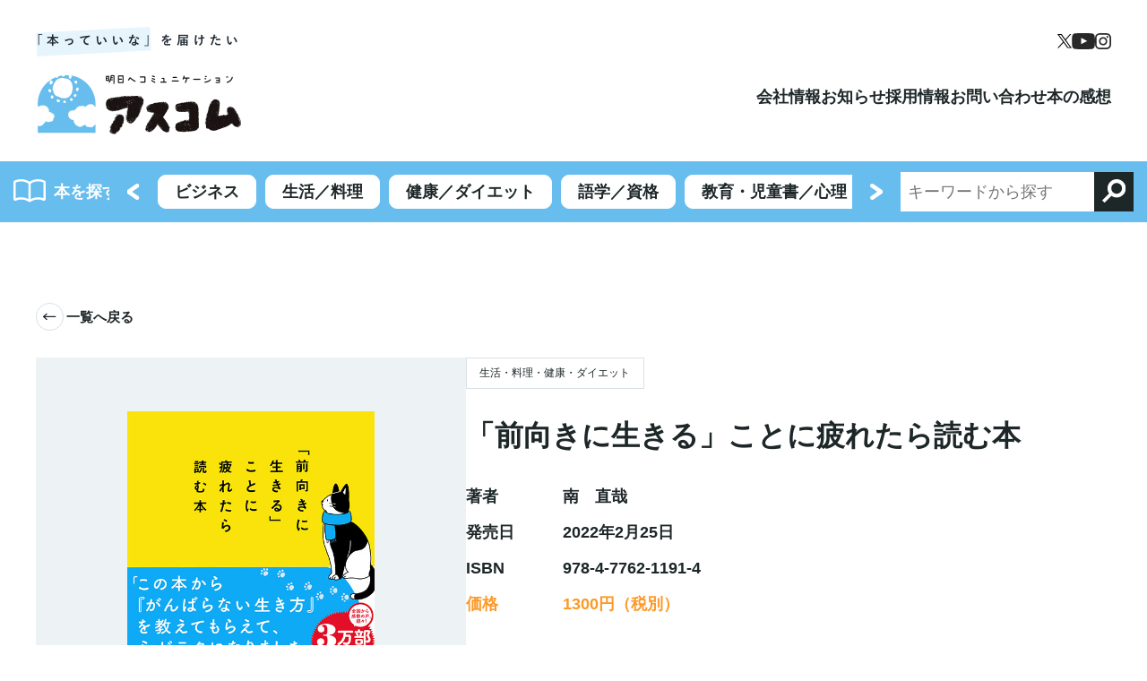

--- FILE ---
content_type: text/html
request_url: https://www.ascom-inc.jp/books/detail/978-4-7762-1191-4.html
body_size: 6149
content:
<!DOCTYPE html>
<html>
<head>
<meta charset="utf-8">
<meta name="viewport" content="width=device-width, initial-scale=1">


<title>株式会社アスコム</title>
<meta name="keywords" content="アスコム,ASCOM,出版,実用,書籍,本">
<meta name="description" content="『聞くだけで自律神経が整うCDブック』など自律神経が整うシリーズが135万部突破‼︎ 『はじめてのひとのための3000円投資生活』も38万部突破で続々ベストセラーに‼︎健康・ビジネス・コミックエッセイなど実用系の書籍を出版している出版社です。">
<link rel="icon" type="image/png" sizes="32x32" href="/common/img/favicon.png">
<link rel="shortcut icon" type="image/vnd.microsoft.icon" href="/common/img/favicon.ico">
<link rel="preconnect" href="https://fonts.googleapis.com">
<link rel="preconnect" href="https://fonts.gstatic.com" crossorigin>
<link href="https://fonts.googleapis.com/css2?family=Concert+One&display=swap" rel="stylesheet"> 
<link rel="stylesheet" href="/common/_style/base.css">
<link rel="stylesheet" href="/common/_style/ascom.css">
<script type='text/javascript' src='https://ajax.googleapis.com/ajax/libs/jquery/3.1.1/jquery.min.js'></script>

<script>
  (function(i,s,o,g,r,a,m){i['GoogleAnalyticsObject']=r;i[r]=i[r]||function(){
  (i[r].q=i[r].q||[]).push(arguments)},i[r].l=1*new Date();a=s.createElement(o),
  m=s.getElementsByTagName(o)[0];a.async=1;a.src=g;m.parentNode.insertBefore(a,m)
  })(window,document,'script','https://www.google-analytics.com/analytics.js','ga');
  ga('create', 'UA-60193334-13', 'auto');
  ga('require', 'linkid', 'linkid.js');
  ga('require', 'displayfeatures');
  ga('send', 'pageview');
</script>

<!-- User Heat Tag -->
<script type="text/javascript">
(function(add, cla){window['UserHeatTag']=cla;window[cla]=window[cla]||function(){(window[cla].q=window[cla].q||[]).push(arguments)},window[cla].l=1*new Date();var ul=document.createElement('script');var tag = document.getElementsByTagName('script')[0];ul.async=1;ul.src=add;tag.parentNode.insertBefore(ul,tag);})('//uh.nakanohito.jp/uhj2/uh.js', '_uhtracker');_uhtracker({id:'uhMxMxhnte'});
</script>
<!-- End User Heat Tag -->

<!-- Facebook Pixel Code -->
<script>
!function(f,b,e,v,n,t,s)
{if(f.fbq)return;n=f.fbq=function(){n.callMethod?
n.callMethod.apply(n,arguments):n.queue.push(arguments)};
if(!f._fbq)f._fbq=n;n.push=n;n.loaded=!0;n.version='2.0';
n.queue=[];t=b.createElement(e);t.async=!0;
t.src=v;s=b.getElementsByTagName(e)[0];
s.parentNode.insertBefore(t,s)}(window, document,'script',
'https://connect.facebook.net/en_US/fbevents.js');
fbq('init', '2446499585582846');
fbq('track', 'PageView');
</script>
<noscript><img height="1" width="1" style="display:none" src="https://www.facebook.com/tr?id=2446499585582846&ev=PageView&noscript=1"/></noscript>
<!-- End Facebook Pixel Code -->

<!-- Facebook Pixel Code -->
<script>
!function(f,b,e,v,n,t,s)
{if(f.fbq)return;n=f.fbq=function(){n.callMethod?
n.callMethod.apply(n,arguments):n.queue.push(arguments)};
if(!f._fbq)f._fbq=n;n.push=n;n.loaded=!0;n.version='2.0';
n.queue=[];t=b.createElement(e);t.async=!0;
t.src=v;s=b.getElementsByTagName(e)[0];
s.parentNode.insertBefore(t,s)}(window, document,'script',
'https://connect.facebook.net/en_US/fbevents.js');
fbq('init', '790298591749283');
fbq('track', 'PageView');
</script>
<noscript><img height="1" width="1" style="display:none" src="https://www.facebook.com/tr?id=790298591749283&ev=PageView&noscript=1"/></noscript>
<!-- End Facebook Pixel Code -->

</head>

<body>
<div class="contents-wrapper">

<header class="contents-header">
    
    <section class="section">
      <div class="section-header">
      <a class="logo-header" href="/"><img src="/common/_images/logo.png"></a>
        <nav class="gnav">
          <div class="nav-social">
            <ul class="list type-split">
              <li><a class="icon type-twitter" href="https://x.com/AscomBOOKS"><img src="[data-uri]"/></a></li>
              <li><a class="icon type-youtube" href="https://www.youtube.com/user/AscomChannel"></a></li>
              <li><a class="icon type-instagram" href="https://www.instagram.com/ascomchannel/"></a></li>
            </ul>
          </div>
          <ul class="list type-split">
            <!--<li><a href="/shoten/">書店様へ</a></li>-->
            <li><a href="/company/">会社情報</a></li>
            <li><a href="/price-news/">お知らせ</a></li>
            <li><a href="/recruit/">採用情報</a></li>
            <li><a href="/contact/">お問い合わせ</a></li>
         	<li><a href="https://www.ascom-inc.jp/books/kanso.html">本の感想</a></li>
          </ul>
        </nav>
      </div>   
    </section>

	<section class="ganv-header">
		<div class="gnav-search-trigger outer"><span class="label">本を探す</span></div>
  <nav class="gnav-search">
    
    <div class="gnav-search-trigger"><span class="label"></span></div>
    <p class="heading">本を探す</p>

    <div class="category_area">
        <ul class="list type-split">
          <li data-id="c01"><a href="/books/c01/"><span class="label">ビジネス</span></a></li>
<li data-id="c02"><a href="/books/c02/"><span class="label">生活／料理</span></a></li>
<li data-id="c02"><a href="/books/c02/"><span class="label">健康／ダイエット</span></a></li>
<li data-id="c03"><a href="/books/c03/"><span class="label">語学／資格</span></a></li>
<li data-id="c04"><a href="/books/c04/"><span class="label">教育・児童書／心理</span></a></li>
<li data-id="c05"><a href="/books/c05/"><span class="label">コミックエッセイ／エンターテイメント</span></a></li>
<li data-id="c06"><a href="/books/c06/"><span class="label">ノンフィクション</span></a></li>
<li data-id="c07"><a href="/books/c07/"><span class="label">小説／エッセイ</span></a></li>
<li data-id="audiobook"><a href="/books/audiobook/"><span class="label">オーディオブック</span></a></li>

          <li><a class="btn type-ghost" href="/books/">書籍一覧</a></li>
        </ul>
    </div>
  
    <div class="keyword_area">
        <form method="get" action="https://www.ascom-inc.jp/mt/mt-search.cgi">
          <label class="form type-input search_area">
            <input type="text" placeholder="キーワードから探す" value="" name="search">
            <input type="hidden" value="2" name="IncludeBlogs">
            <button class="icon-search" type="submit" value="GO"></button>
          </label>
        </form>
    </div>
      
</nav>
	</section>

  </header>

<main class="contents-main">
	<div class="main">
      
      <section class="section">
        <div class="section-header">
        	<a class="type-arrow prev" href="/books/"><span class="icon"></span>一覧へ戻る</a>
        </div>
          
        <div class="section-block">
        	<div class="gcol split-diff-left space-l book-inner">
            	<div class="col book-cover">
                	
                		<picture><img src="https://www.ascom-inc.jp/books/assets_c/2022/12/67010806bece782029f7ff1a957f34de9204f4a6-thumb-500x571-1853.jpg" alt="「前向きに生きる」ことに疲れたら読む本"></picture>
            		
                	<div class="item-shop">
		
		
		
		<p class="heading">ネット書店で購入する</p><a class="btn" href="https://amzn.to/3LMmWOD" target="_blank"><img src="/common/_images/buy-amazon.png" alt="購入"></a><a class="btn" href="https://www.e-hon.ne.jp/bec/SA/Detail?refBook=9784776211914" target="_blank"><img src="/common/_images/buy-ehon.png" alt="購入"></a>
		
		
</div>

                </div>
            	<div class="col book-info">
                	<a class="category-name" href="https://www.ascom-inc.jp/books/c02/">生活・料理・健康・ダイエット</a>
                	<h1 class="heading size-l">「前向きに生きる」ことに疲れたら読む本</h1>
                	<div class="book-detail">
                    	<p class="author-name"><span>著者</span>南　直哉</p>
                    	<p class="release"><span>発売日</span>2022年2月25日</p>
                    	<p class="lsbn"><span>ISBN</span>978-4-7762-1191-4</p>
                		<p class="price"><span>価格</span>1300円（税別）</p>
            		</div>
                	<div class="book-content">
                    	
                    		<h2 class="heading size-m type-underline about">アスコムからの内容紹介</h2>
                    		<p><a href="https://www.ascom-inc.jp/books/amazon_maemuki.jpg"><img alt="amazon_maemuki.jpg" src="https://www.ascom-inc.jp/books/assets_c/2023/04/amazon_maemuki-thumb-600xauto-2036.jpg" width="600" height="371" class="mt-image-none" style="" /></a></p>

<p><strong>「前向きに生きる」ことに疲れたら、後ろを向いてもいい。</strong></p>

<p>「生きがいや夢を見つけなければ」<br />
「友達を増やして人脈を広げなければ」<br />
「今の仕事で結果を出さなければ」</p>

<p>といった、「○○しなければいけない」「○○すべきだ」という<br />
思い込みや価値観に縛られていませんか。<br />
そんな考えに違和感を覚えたり、心が疲れてしまうのなら、<br />
別の生き方があります。</p>

<p>「生きる意味なんて見つけなくていい」<br />
「人脈も友だちも要らない」<br />
「置かれた場所で咲けなくていい」</p>

<p>本書には、いわゆる自己啓発書に載っているような、<br />
前向きでポジティブな言葉や理想論は一切ありません。</p>

<p>長年にわたり、人の悩みやつらさと向き合ってきた禅僧である著者が、<br />
うまくいかない現実・自分を受け入れ、どう生きていくかという、<br />
まったく別の視点からのリアルなメッセージを伝えてくれます。</p>

<p>人生、人間関係、恋愛、仕事...どうしようもないモヤモヤした感情を<br />
抱えているのなら、そっとページを開いてみてください。<br />
きれいごとのない率直な38の言葉は、あなたの不安や迷いを断ち切る<br />
きっかけになるはずです。</p>

<p>※本書は、2017年7月に弊社より刊行された『禅僧が教える心がラクになる生き方』を改題し、一部加筆・修正したものです。</p>
                    	
                    	
                    		<h2 class="heading size-m type-underline author">著者プロフィール</h2>
                    		<p><strong>南　直哉（みなみ　じきさい）</strong><br />
1958年、長野県生まれ。禅僧。<br />
青森県恐山菩提寺院代(住職代理)、福井県霊泉寺住職。<br />
早稲田大学第一文学部卒業後、大手百貨店勤務を経て、1984年に曹洞宗で出家得度。<br />
同年から曹洞宗・永平寺で約20年の修行生活をおくる。<br />
『恐山 死者のいる場所』『超越と実存 「無常」をめぐる仏教史』(新潮社)、『善の根拠』『仏教入門』(講談社)、『死ぬ練習』（宝島社）など、著書多数。</p>
                    	
                    	
                    		<h2 class="heading size-m type-underline index">目次</h2>
                    		
                    		<p>○第１章　あなたが大切にしている「自分」とは何か<br />
…「自分を大切にする」ことをやめる<br />
…「生きる意味」は見つけなくてもいい<br />
…「置かれた場所」で咲けなくていい　など<br />
○第２章　「夢」や「希望」という重荷を下ろす<br />
…「夢」や「希望」がなくても人は生きていける<br />
…「生きがい」や「やりがい」をつくる必要はまったくない<br />
…「生きているのも悪くないな」と思える人生を生きる　など<br />
○第３章　感情に振りまわされないために<br />
…こじれた人間関係は「愛情」や「努力」では変わらない<br />
…すぐに「答え」を出そうとしない<br />
…人脈も友だちも、要らない　など<br />
○第４章　死に向かって今日を生きる<br />
…後悔は、抱えたまま生きればいい<br />
…「どうして私ばっかり！」という思いから解き放たれる<br />
…「自分が、自分が」と考えない　など</p>
                    	
                    	
                    	
                	</div>
            	</div>
        	</div>
      	</div>
          

      </section>
      
     

    </div>
  </main>



<footer class="contents-footer">
    

    <section class="section footer_navigation">
      <nav class="section-block gnav-footer"><div class="inner">   
      <a class="logo-footer" href="/"><img src="/common/_images/logo-footer.png"></a>
        <ul class="list type-split">
          <li><a href="/books/"><span class="icon type-arrow"></span>商品一覧</a>
              <ul class="children">
                <li data-id="c01"><a href="/books/c01/"><span class="label">ビジネス</span></a></li>
<li data-id="c02"><a href="/books/c02/"><span class="label">生活／料理</span></a></li>
<li data-id="c02"><a href="/books/c02/"><span class="label">健康／ダイエット</span></a></li>
<li data-id="c03"><a href="/books/c03/"><span class="label">語学／資格</span></a></li>
<li data-id="c04"><a href="/books/c04/"><span class="label">教育・児童書／心理</span></a></li>
<li data-id="c05"><a href="/books/c05/"><span class="label">コミックエッセイ／エンターテイメント</span></a></li>
<li data-id="c06"><a href="/books/c06/"><span class="label">ノンフィクション</span></a></li>
<li data-id="c07"><a href="/books/c07/"><span class="label">小説／エッセイ</span></a></li>
<li data-id="audiobook"><a href="/books/audiobook/"><span class="label">オーディオブック</span></a></li>

              </ul>
          </li>
          <!--<li><a href="/shoten/"><span class="icon type-arrow"></span>書店様へ</a></li>-->
          <li><a href="/company/"><span class="icon type-arrow"></span>会社情報</a></li>
          <li><a href="/price-news/"><span class="icon type-arrow"></span>お知らせ</a></li>
          <li><a href="/recruit/"><span class="icon type-arrow"></span>採用情報</a></li>
          <li><a href="/contact/"><span class="icon type-arrow"></span>お問い合わせ</a></li>
          <li><a href="https://www.ascom-inc.jp/books/kanso.html"><span class="icon type-arrow"></span>本の感想</a></li>
          <li><a href="/sitemap/"><span class="icon type-arrow"></span>サイトマップ</a></li>
          <li><a href="/privacy/"><span class="icon type-arrow"></span>プライバシーポリシー</a></li>
        </ul>
      </div></nav>
      
      <nav class="section-block nav-social"><div class="inner">
        <ul class="list type-split">
          <li><a class="icon type-twitter" href="https://x.com/AscomBOOKS"><img src="[data-uri]"/>X</a></li>
          <li><a class="icon type-youtube" href="https://www.youtube.com/user/AscomChannel">YouTube</a></li>
          <li><a class="icon type-instagram" href="https://www.instagram.com/ascomchannel/">Instagram</a></li>
        </ul>
      </div></nav>
      
      <div class="section-footer copyright">© ascom inc.</div>
         
    </section>
    
  </footer>




</div>
<script type="text/javascript" src="https://cdn.jsdelivr.net/npm/slick-carousel@1.8.1/slick/slick.min.js"></script>
<script type='text/javascript' src='/common/_script/base.js'></script>
  
</body>
</html>

--- FILE ---
content_type: text/css
request_url: https://www.ascom-inc.jp/common/_style/base.css
body_size: 4804
content:
@charset "UTF-8";

/*.gcol {
	border-top: 1px solid #c00;
	border-bottom: 1px solid #c00;
}

.col {
  min-height: 40px;
  background-color: #fff;
}

.col > * {
  background-color: #fff;
}

.inner {
	background-color: #f2f2f2;
}

.section {
  border-top: 1px solid #fff;
  background-color: #ccc;
}

.section > * {
  min-height: 100px;
	background-color: #aaa;
}

.main .section > * {
	background-color: #666;
}

.aside {
	background-color: #000;
  min-height: 200px;
}

th {
background-color: #fff;
}

.heading {
  background-color: #fff;
}*/

/*===============================================================

	root

===============================================================*/

:root {
  --margin: 30px;
  --margin-xs: 10px;
  --margin-s: calc(var(--margin) / 2);
  --margin-l: calc(var(--margin) * 2);
  --margin-section: calc(var(--margin) * 3);
  --aside: 200px;
  --contents-width: calc(1200px + var(--margin) * 2);
  --contents-width-s: calc(880px + var(--margin) * 2);
  --contents-width-xs: calc(660px + var(--margin) * 2);
  --font-xxl: 3rem; /* heading1 */
  --font-xl: 2.44rem; /* heading2 */
  --font-l: 1.75rem; /* heading3 */
  --font-m: 1.33rem; /* heading4 */
  --font-s: .85rem;
  --font-xs: 12px;
  --font-lead: 1.11rem;
  --font-caption: var(--font-s);
  --font-caption-s: .75rem;
  
}

@media (max-width: 768px) {
  :root {
    --margin: 20px;
    --aside: 100%;
    --font-l: 1.57rem;
    --font-xl: 2rem;
  }
}


/*===============================================================

	basic DOM

===============================================================*/

*,
:after,
:before {
	margin: 0;
	padding: 0;
	box-sizing: border-box;
	word-break: break-all;
	text-transform: none !important;
}

body,
html {
	margin: 0;
	padding: 0;
	font-size: 18px;
	line-height: 1.8;
	font-family: 'Helvetica Neue','Lucida Grande','Hiragino Kaku Gothic Pro','ヒラギノ角ゴ Pro W3',Meiryo,'メイリオ',sans-serif;
  -webkit-font-feature-settings: "palt";
  font-feature-settings: "palt";
	letter-spacing: .1em;
	overflow-x: hidden;
}

div {
	margin-left: auto;
	margin-right: auto;
}

p {
  text-align: left;
  margin-top: 0;
  margin-bottom: 0;
}

* + p {
	margin-top: 1.75em;
}

img {
  width: 100%;
	max-width: 100%;
	height: auto;
	border: none;
	vertical-align: bottom;
  display: inline-block;
}

hr {
	height: 0;
	margin: 1em 0;
	padding: 0;
	border: 0;
	border-top: 1px solid #ccc;
}

a:focus,
a:hover {
	opacity: 0.5;
}

a,
button,
input,
textarea,
.btn {
	-webkit-transition: 0.3s ease;
	-ms-transition: 0.3s ease;
	transition: 0.3s ease;
}

table {
	width: 100%;
}

main,section,aside,article {
	display: block;
}

picture {
  margin: 0;
  display: block;
}

* + picture {
  margin-top: 1em;
}

* + iframe {
  margin-top: 1.75em;
}


/*===============================================================

	split block

===============================================================*/

.gcol {
	position: relative;
  display: flex;
  flex-flow: row wrap;
  gap: var(--margin);
  justify-content: flex-start;
  align-items: stretch;
}

* + .gcol {
  margin-top: var(--margin);
}

.gcol .col {
  width: 100%;
  margin: 0 !important;
	display: block;
	position: relative;
	list-style: none;
  box-sizing: border-box;
}

.gcol .col > :first-child {
	margin-top: 0 !important;
}

.gcol .col > :last-child {
	margin-bottom: 0 !important;
}

.gcol.align-left {
	justify-content: flex-start;
}

.gcol.valign-top {
	align-items: top;
}

.gcol.valign-middle {
	align-items: center;
}

.gcol.valign-bottom {
	align-items: flex-end;
}


/*---------------------------------------------------------------
	split spacing
---------------------------------------------------------------*/

.gcol.space-none {
  gap: 0;
}

.gcol.space-xs {
  gap: var(--margin-xs);
}

.gcol.space-s {
  gap: var(--margin-s);
}

.gcol.space-l {
  gap: var(--margin-l);
}


/*---------------------------------------------------------------
	split col size
---------------------------------------------------------------*/


/*  sprit 2
---------------------------------------------------------------*/

.gcol.split-2 > .col {
	width: calc((100% - var(--margin) )/2);
}

.gcol.split-2.space-none > .col {
	width: calc(100%/2);
}

.gcol.split-2.space-xs > .col {
	width: calc((100% - var(--margin-xs) )/2);
}

.gcol.split-2.space-s > .col {
	width: calc((100% - var(--margin-s) )/2);
}

.gcol.split-2.space-l > .col {
	width: calc((100% - var(--margin-l) )/2);
}


/*  sprit 3
---------------------------------------------------------------*/

.gcol.split-3 > .col {
	width: calc(( 100% - var(--margin)*2 )/3);
}

.gcol.split-3.space-none > .col {
	width: calc(100%/3);
}

.gcol.split-3.space-xs > .col {
	width: calc((100% - var(--margin-xs)*2 )/3);
}

.gcol.split-3.space-s > .col {
	width: calc((100% - var(--margin-s)*2 )/3);
}

.gcol.split-3.space-l > .col {
	width: calc((100% - var(--margin-l)*2 )/3);
}


/*  sprit 4
---------------------------------------------------------------*/

.gcol.split-4 > .col {
	width: calc(( 100% - var(--margin)*3 )/4);
}

.gcol.split-4.space-none > .col {
	width: calc(100%/4);
}

.gcol.split-4.space-xs > .col {
	width: calc((100% - var(--margin-xs)*3 )/4);
}

.gcol.split-4.space-s > .col {
	width: calc((100% - var(--margin-s)*3 )/4);
}

.gcol.split-4.space-l > .col {
	width: calc((100% - var(--margin-l)*3 )/4);
}


/*  sprit 5
---------------------------------------------------------------*/

.gcol.split-5 > .col {
	width: calc(( 100% - var(--margin)*4 )/5);
}

.gcol.split-5.space-none > .col {
	width: calc(100%/5);
}

.gcol.split-5.space-xs > .col {
	width: calc((100% - var(--margin-xs)*4 )/5);
}

.gcol.split-5.space-s > .col {
	width: calc((100% - var(--margin-s)*4 )/5);
}

.gcol.split-5.space-l > .col {
	width: calc((100% - var(--margin-l)*4 )/5);
}


/*  sprit 6
---------------------------------------------------------------*/

.gcol.split-6 > .col {
	width: calc(( 100% - var(--margin)*5 )/6);
}

.gcol.split-6.space-none > .col {
	width: calc(100%/6);
}

.gcol.split-6.space-xs > .col {
	width: calc((100% - var(--margin-xs)*5 )/6);
}


.gcol.split-6.space-s > .col {
	width: calc((100% - var(--margin-s)*5 )/6);
}

.gcol.split-6.space-l > .col {
	width: calc((100% - var(--margin-l)*5 )/6);
}


/*  diff
---------------------------------------------------------------*/

[class*=" split-diff"].gcol > .col {
  width: calc(60% - var(--margin));
}

.gcol.split-diff-left > :nth-child(2n-1),
.gcol.split-diff-right > :nth-child(2n){
  width: 40% !important;
}

[class*=" split-diff"].gcol.space-none > .col {
	width: 60%;
}

[class*=" split-diff"].gcol.space-xs > .col {
	width: calc(60% - var(--margin-xs));
}

[class*=" split-diff"].gcol.space-s > .col {
	width: calc(60% - var(--margin-s));
}

[class*=" split-diff"].gcol.space-l > .col {
	width: calc(60% - var(--margin-l));
}


/*---------------------------------------------------------------
	responsive
---------------------------------------------------------------*/

@media (max-width: 768px) {
	
  .gcol {
    /*gap: var(--margin) !important;*/
    justify-content: flex-start;
  }
  .gcol.space-none {
    gap: 0 !important;
  }
  .gcol.reverse {
    flex-direction: column-reverse;
  }
  .gcol:not([class*=" hold"]) > .col {
    width: 100% !important;
  }
  
  /*  hold 2
  ---------------------------------------------------------------*/

  .gcol.hold-2 > .col {
    width: calc((100% - var(--margin) )/2) !important;
  }

  .gcol.hold-2.space-none > .col {
    width: calc(100%/2) !important;
  }

  .gcol.split-2.space-xs > .col {
    width: calc((100% - var(--margin-xs) )/2) !important;
  }

  .gcol.hold-2.space-s > .col {
    width: calc((100% - var(--margin-s) )/2) !important;
  }

  .gcol.hold-2.space-l > .col {
    width: calc((100% - var(--margin-l) )/2) !important;
  }


  /*  hold 3
  ---------------------------------------------------------------*/

  .gcol.hold-3 > .col {
    width: calc(( 100% - var(--margin)*2 )/3) !important;
  }

  .gcol.hold-3.space-none > .col {
    width: calc(100%/3) !important;
  }

  .gcol.hold-3.space-xs > .col {
    width: calc((100% - var(--margin-xs)*2 )/3) !important;
  }

  .gcol.hold-3.space-s > .col {
    width: calc((100% - var(--margin-s)*2 )/3) !important;
  }

  .gcol.hold-3.space-l > .col {
    width: calc((100% - var(--margin-l)*2 )/3) !important;
  }


  /*  hold 4
  ---------------------------------------------------------------*/

  .gcol.hold-4 > .col {
    width: calc(( 100% - var(--margin)*3 )/4) !important;
  }

  .gcol.hold-4.space-none > .col {
    width: calc(100%/4) !important;
  }

  .gcol.hold-4.space-xs > .col {
    width: calc((100% - var(--margin-xs)*3 )/4) !important;
  }

  .gcol.hold-4.space-s > .col {
    width: calc((100% - var(--margin-s)*3 )/4) !important;
  }

  .gcol.hold-4.space-l >.col {
    width: calc((100% - var(--margin-l)*3 )/4) !important;
  }


  /*  hold 5
  ---------------------------------------------------------------*/

  .gcol.hold-5 > .col {
    width: calc(( 100% - var(--margin)*4 )/5) !important;
  }

  .gcol.hold-5.space-none > .col {
    width: calc(100%/5) !important;
  }

  .gcol.hold-5.space-xs > .col {
    width: calc((100% - var(--margin-xs)*4 )/5) !important;
  }

  .gcol.hold-5.space-s > .col {
    width: calc((100% - var(--margin-s)*4 )/5) !important;
  }

  .gcol.hold-5.space-l > .col {
    width: calc((100% - var(--margin-l)*4 )/5) !important;
  }


  /*  hold 6
  ---------------------------------------------------------------*/

  .gcol.hold-6 > .col {
    width: calc(( 100% - var(--margin)*5 )/6) !important;
  }

  .gcol.hold-6.space-none > .col {
    width: calc(100%/6) !important;
  }

  .gcol.hold-6.space-xs > .col {
    width: calc((100% - var(--margin-xs)*5 )/6) !important;
  }

  .gcol.hold-6.space-s > .col {
    width: calc((100% - var(--margin-s)*5 )/6) !important;
  }

  .gcol.hold-6.space-l > .col {
    width: calc((100% - var(--margin-l)*5 )/6) !important;
  }

}


/*===============================================================

	container contents 

===============================================================*/

[class^="contents-"] {
	margin: 0;
	padding: 0;
	/*position: relative;*/
}

[class^="contents-"] > :first-child {
	margin-top: 0 !important;
}

[class^="contents-"] > :last-child {
	margin-bottom: 0 !important;
}

.contents-wrapper {
	min-height: 100vh;
	position: relative;
}

/*---------------------------------------------------------------
	main
---------------------------------------------------------------*/

.contents-main > .inner {
	-js-display: flex;
	display: -webkit-flex;
	display: flex;
	-webkit-flex-wrap: wrap;
	-webkit-flex-direction:row;
	flex-flow: row wrap;
	justify-content: flex-start;
}

.contents-main > .inner > * {
  display: inline-block;
}

.contents-main > .inner > .main {
  width: 100%;
  max-width: calc(100% - var(--aside) - var(--margin));
}

.contents-main > .inner > .aside {
  width: var(--aside);
}

.contents-main > .inner > .aside > * {
  padding-left: 0;
  padding-right: 0;
}

.contents-main > .inner > * + * {
  margin-left: var(--margin);
}

@media (max-width: 768px) {
  .contents-main > .inner {
    flex-direction: column;
  }
  .contents-main > .inner > * {
    max-width: inherit !important;
    /*margin-top: var(--margin-section);*/
    margin-left: 0;
    order: 2;
  }
  .contents-main > .inner > .main {
    width: 100%;
    margin-left: 0;
    order: 1;
  }
	.contents-main > .inner > .main + .aside {
		margin-top: var(--margin-section) !important;
	}
}


/*---------------------------------------------------------------
	footer
---------------------------------------------------------------*/

.contents-footer.position-bottom {
	width: 100%;
	position: absolute;
	bottom: 0;
}

.contents-footer .section.copyright {
  padding: 10px;
  line-height: 1;
}


/*---------------------------------------------------------------
	section
---------------------------------------------------------------*/

.section {
	margin: 0;
  /*padding-top: var(--margin-section);
  padding-bottom: var(--margin-section);*/
	/*text-align: center;*/
	/*position: relative;*/
}

.section + .section {
  margin-top: var(--margin-section);
}

@media (min-width: 769px) {
  .aside .section + .section {
    margin-top: calc(var(--margin) * 1.5);
  }
}

@media (max-width: 768px) {
  .aside .section + .section {
    margin-top: var(--margin-l);
  }
}

.section > :first-child ,
[class^="section-"] > :first-child {
	margin-top: 0 !important;
}

.section > :last-child,
[class^="section-"] > :last-child {
	margin-bottom: 0 !important;
}


/* section-
-----------------------------------------------------*/

.section > *,
.inner {
  width: 100%;
	max-width: var(--contents-width);
	margin: 0 auto;
	padding-left: var(--margin);
	padding-right: var(--margin);
	/*position: relative;*/
	display: block;
}

.inner .section > * {
  padding-left: 0;
  padding-right: 0;
}

.inner > :last-child {
	margin-bottom: 0 !important;
}

[class^="section-"] > .inner {
  max-width: calc(var(--contents-width) - var(--margin)*2);
  padding-left: 0;
  padding-right: 0;
}

.section.size-s > *,
.section > .size-s {
  max-width: var(--contents-width-s);
}

.section.size-xs > *,
.section > .size-xs {
  max-width: var(--contents-width-xs);
}

[class^="section-"] {
	position: relative;
}

[class^="section-"] + [class^="section-"] {
	margin-top: var(--margin);
}

.aside [class^="section-"] + [class^="section-"] {
	margin-top: var(--margin-s);
}


[class^="section-"] + [class^="section-"].type-section {
  margin-top: var(--margin-l);
}


@media (max-width: 768px) {
  [class^="section-"] + [class^="section-"] {
    margin-top: var(--margin));
  }
  .inner .aside .section > * {
    padding-left:  var(--margin);
    padding-right:  var(--margin);
  }
}


/*===============================================================

	standard class 

===============================================================*/

.align-left {
	text-align: left !important;
}

.align-center {
	text-align: center !important;
}

.align-right {
	text-align: right!important;
}

.lead {
	font-weight: bolder;
}

.note {
	font-size: .75em;
}

* + .none {
	margin-top: 1em;
}

.strong {
	font-weight: bolder;
}

.movie {
	position: relative;
}

.movie:after {
	content: '';
	width: 100%;
	padding-top: 56.25%;
	display: block;
}

.movie > iframe {
	width: 100%;
	height: 100%;
	position: absolute;
	top: 0;
	left: 0;
}

@media (min-width: 769px) {
  .view-sp {
    display: none !important;
  }
	.view-sp + * {
		margin-top: 0 !important;
	}
}

@media (max-width: 768px) {
  .hold-center {
    text-align: center !important;
  }
  .view-pc {
    display: none !important;
  }
}

/*---------------------------------------------------------------
	disabled
---------------------------------------------------------------*/

.btn.disabled,
.btn.disabled:focus,
.btn.disabled:hover,
.form.disabled,
.form.type-select.disabled {
	color: #ccc!important;
	background-color: #eee!important;
	border-color: #ccc!important;
	opacity: 1;
	pointer-events: none;
	box-shadow: 0 0 0 0 rgba(0,0,0,0)!important;
	-moz-box-shadow: 0 0 0 0 rgba(0,0,0,0)!important;
	-webkit-box-shadow: 0 0 0 0 rgba(0,0,0,0)!important;
}

.disabled::-webkit-input-placeholder {
	color: #ccc!important;
}

/*---------------------------------------------------------------
	scroll
---------------------------------------------------------------*/

.scroll-y {
	height: 20em;
	padding: 1em;
	border: 1px solid #ccc;
	overflow-y: scroll;
	position: relative;
}

.scroll-x > :first-child,
.scroll-y > :first-child {
	margin-bottom: 0 !important;
}

.scroll-x > :last-child,
.scroll-y > :last-child {
	margin-bottom: 0 !important;
}

@media (max-width: 768px) {
  .scroll-x {
    white-space: nowrap;
    overflow-x: scroll;
  }
  .scroll-x > * {
    width: 150vw;	
  }
}

/*---------------------------------------------------------------
	thumbnail
---------------------------------------------------------------*/

.thumbnail {
	background-size: cover;
	background-repeat: no-repeat;
	background-position: center;
	overflow: hidden;
	position: relative;
}

.thumbnail:after {
	content: '';
	width: 100%;
	padding-top: 75%;
	display: block;
}

.thumbnail > img {
	width: 100%;
	position: absolute;
	top: 0;
	left: 0;
}


/*===============================================================

	index heading

===============================================================*/

h1, h2, h3, h4, h5, h6 {
	font-size: 1em;
  line-height: 1.66;
}

.heading {
  font-weight: 700;
	position: relative;
}


.heading > a {
	text-decoration: none;
}

* + .heading {
	margin-top: 2em;
}

.lead + .heading {
  margin-top: .5em;
}

/*.heading + .heading {
  margin-top: 1em;
}*/

.heading.size-xxl {
	font-size: var(--font-xxl);
  line-height: 1.375;
}

.heading.size-xl {
	font-size: var(--font-xl);
  line-height: 1.53;
}

.heading.size-l {
	font-size: var(--font-l);
  line-height: 1.43;
}

.heading.size-m {
	font-size: var(--font-m);
  line-height: 1.6;
}

.heading.size-s {
	font-size: 1rem;
}







@media (max-width: 768px) {
  .heading {
    line-height: 1.6;
  }
}


/*===============================================================

	リスト

===============================================================*/

ol, ul {
  padding: 0;
	list-style: none;
}

li {
	text-align: left;
  position: relative;
}

* + .list {
  margin-top: 1.75em;
}

/* disc
-----------------------------------------------------*/
.list.type-disc li {
  padding-left: 1em;
}

.list.type-disc li:before {
  content: '';
  width: 0.5em;
  height: 0.5em;
  border-radius: 50%;
  background-color: #222;
  display: inline-block;
  position: absolute;
  top: 0.4em;
  left: 0;
}

/* num
-----------------------------------------------------*/
.list.type-num {
  counter-reset: count;
}

.list.type-num > li {
  padding-left: 2em;
}

.list.type-num > li:before {
  counter-increment: count;
  content: '('counter(count)')';
  position: absolute;
  left: 0;
}



/*===============================================================

	btn

===============================================================*/

.btn,
button {
	min-width: 10em;
	padding: 1em;
	line-height: 1;
	color: #fff;
	text-align: center;
	text-decoration: none;
  vertical-align: middle;
	background-color: #222;
	border: 1px solid #222;
  border-radius: 4px;
	display: inline-block;
	cursor: pointer;
	position: relative;
}

.btn:focus,
.btn:hover,
button:focus,
button:hover {
	opacity: 0.5;
	position: relative;
}

* + .btn {
	margin-top: 1.75em;
}

/*.btn + .btn {
	margin-left: 1em;
}
*/
@media (max-width: 768px) {
	.btn:not(.hold) {
		width: 100%;
	}
	* + .btn:not(.hold) {
		margin-top: 1em;
		margin-left: 0;
	}
	.btn .description {
		display: none;
	}
}


/*---------------------------------------------------------------
	type
---------------------------------------------------------------*/

/* ghost
---------------------------------------------------------------*/
.btn.type-ghost {
	color: #222;
	background-color: transparent;
	border: 1px solid #222;
}

.btn.type-ghost:focus,
.btn.type-ghost:hover {
	opacity: 0.5;
}

/* shadow
---------------------------------------------------------------*/
.btn.type-shadow {
	box-shadow: 0 3px 0 0 rgba(0,0,0,0.5);
	-moz-box-shadow: 0 3px 0 0 rgba(0,0,0,0.5);
	-webkit-box-shadow: 0 3px 0 0 rgba(0,0,0,0.5);
	position: relative;
	top: 0;
}

.btn.type-shadow:focus,
.btn.type-shadow:hover {
	box-shadow: 0 0 0 0 rgba(0,0,0,0);
	-moz-box-shadow: 0 0 0 0 rgba(0,0,0,0);
	-webkit-box-shadow: 0 0 0 0 rgba(0,0,0,0);
	top: 1px;
	opacity: 1;
}


/*===============================================================

	form

===============================================================*/

input,
textarea {
  padding: 0.5em 1em;
  font-size: 1em;
  border: 1px solid #ccc;
  border-radius: 0;
  -moz-border-radius: 0;
  -webkit-border-radius: 0;
  -webkit-appearance: none;
}

button:focus,
input:focus,
select:focus,
textarea:focus {
  outline: none;
}

input:not([type="radio"]):focus,
input:not([type="checkbox"]):focus,
textarea:focus,
select:focus {
  outline: 0;
}

textarea {
  padding: 1em;
  height: 10em;
  resize: vertical;
  display: block !important;
}

input:disabled,
textarea:disabled {
  background-color: #eee;
}

input[type="button"],
input[type="submit"],
input[type="file"] {
  cursor: pointer;
}

select {
  font-size: 18px;
}

.form {
  display: inline-block;
}

.form > * {
	margin-top: 0 !important;
	vertical-align: middle;
}

.form.type-checkbox > .label:before,
.form.type-input,
.form.type-radio > .label:before,
.form.type-select > .label,
.form.type-textarea {
  width: 100%;
  padding: .5em 1em;
  font-size: 1rem;
  line-height: 1;
  border: 1px solid #ccc;
  border-radius: 4px;
  background-color: #fff;
  cursor: pointer;
  -webkit-transition: 0.3s ease;
  -ms-transition: 0.3s ease;
  transition: 0.3s ease;
}

.form.type-checkbox,
.form.type-radio {
  font-size: 1rem;
}

.form.type-select {
	vertical-align: middle;
}

.form.type-select > .label {
	width: 100%;
	display: inline-block;
}

.form.type-textarea {
  line-height: 1.8;
}

.form.type-label {
  padding: 0.5em 0;
  font-size: 1em;
  line-height: 1.4;
  display: inline-block;
}


/* group
---------------------------------------------------------------*/

.form-group {
  margin-bottom: -10px;
  line-height: 1;
  display: flex;
  flex-wrap: wrap;
  position: relative;
}

.form-group > * {
  margin-bottom: 10px;
}

.form-group + * {
  margin-top: 1em;
}

.form-group > .form.size-s {
  width: calc((100% - 10px)/2)
}

.form-group > .form.size-s:nth-child(even) {
  margin-right: 0;
}

.form-group .form.size-s + .form.size-s:nth-child(even),
.form-group .form.type-pre + .form.type-pre {
  margin-left: 10px;
}


/* checkbox / radio
---------------------------------------------------------------*/

.form.type-checkbox > input,
.form.type-radio > input {
  opacity: 0;
  position: absolute;
}

.form.type-checkbox > .label,
.form.type-radio > .label {
  padding-left: 2.5rem;
  line-height: 2;
  display: inline-block;
  position: relative;
  cursor: pointer;
}

.form.type-checkbox > .label:before,
.form.type-radio > .label:before {
  content: '';
  width: 2em;
  height: 2em;
  padding: 0;
  line-height: 1;
  position: absolute;
  top: 50%;
  left: 0;
  transform: translateY(-50%);
}

.form.type-checkbox > :checked + .label:before,
.form.type-radio > :checked + .label:before {
  background-color: #ff0000;
  box-shadow: 0 0 0 4px #fff inset;
}

.form.type-radio > .label:before {
  border-radius: 50%;
}


/* select
---------------------------------------------------------------*/

.form.type-select {
	width: auto;
	min-width: 25%;
	display: inline-block;
	position: relative;
	overflow: hidden;
}

.form.type-select > select {
	width: 100%;
	height: 100%;
	position: absolute;
	top: 0;
	left: 0;
	opacity: 0;
	z-index: 1;
	cursor: pointer;
}


/* pre
---------------------------------------------------------------*/

.form.type-pre {
  width: 100%;
  min-height: 1em;
  padding: 0.5em 1em;
  background-color: #eee;
}


/*---------------------------------------------------------------
	responsive
---------------------------------------------------------------*/

@media (max-width: 768px) {
  .form.type-select {
    width: 100%;
  }
}

.label-group + .select_area {
    margin-top: 0.5em;
}


.form-alert {
	position: relative;
}

.form-alert + .form-alert {
	margin-top: 1em;
}

.alert {
	padding: .5em;
	color: #fff;
	font-size: .9rem;
	background-color: #c00;
	display: inline-block;
	position: absolute;
	top: 100%;
	left: 0;
	z-index: 10;
}

.alert:before {
	content: '';
	margin-left: -6px;
	border-bottom: 4px solid #c00;
	border-left: 6px solid transparent;
	border-right: 6px solid transparent;
	display: inline-block;
	position: absolute;
	top: -4px;
	left: 50%;
}

@media (max-width: 768px) {
	.alert {
		position: relative;
    top: auto;
	}
}

.label-required:after {
	content: '必須';
	width: auto;
	margin-left: .5em;
	padding-left: .25em;
	padding-right: .25em;
	color: #fff;
	font-size: .9rem;
	background-color: #c00;
	display: inline-block;
}

#agreement.label-required:after {
	content: '必ずご確認ください';
	font-size: .75em;
}


/*===============================================================

	table

===============================================================*/

.table {
  border-collapse: separate;
  border-spacing: 0;
}

* + .table {
  margin-top: 1.75em;
}

.table > tbody > tr > td,
.table > tbody > tr > th {
  text-align: left;
  vertical-align: middle;
}

/*.table > tbody > tr > td {
  padding: 0 1em 0;
}

.table > tbody > tr > th {
  padding: .5em;
}*/

.table > tbody > tr > td > :first-child,
.table > tbody > tr > th > :first-child {
  margin-top: 0;
}

@media (max-width: 768px) {
  * + .table:not(.hold) {
    margin-top: 1em;
  }
  .table:not(.hold),
  .table:not(.hold) > tbody,
  .table:not(.hold) > tbody > tr,
  .table:not(.hold) > tbody > tr > td,
  .table:not(.hold) > tbody > tr > th,
  .table:not(.hold) > thead,
  .table:not(.hold) > thead > tr,
  .table:not(.hold) > thead > tr > td,
  .table:not(.hold) > thead > tr > th {
    width: 100% !important;
    display: block;
  }
	.table:not(.hold) > tbody > tr,
	.table > tbody > tr > [class^="hold-"] {
		-js-display: flex;
		display: -webkit-flex;
		display: flex;
		-webkit-flex-wrap: wrap;
		-webkit-flex-direction:row;
		flex-flow: row wrap;
		justify-content: flex-start;
	}
  .table:not(.hold) > tbody > tr + tr {
    /*margin-top: 1em;*/
  }
  .table:not(.hold) > tbody > tr > th {
    /*padding: .5em;
    background-color: #ccc;*/
  }
  .table:not(.hold) > tbody > tr > td {
    /*padding: .5em 0 0;*/
  }
	.table > tbody > tr > [class^="hold-"] {
		/*padding: 0 !important;*/
	}
}

/*---------------------------------------------------------------
	responsive
---------------------------------------------------------------*/

@media (max-width: 768px) {
	[class*=" hold-"].table > tbody > tr {
		font-size: 0;
	}
	[class*=" hold-"].table > tbody > tr > td {
		font-size: 1rem;
		display: inline-block;
	}
	.table > tbody > tr > [class^="hold-"] > * {
		width: 100%;
		margin: 0;
	}
	.table.hold-half > tbody > tr > td,
	.table > tbody > tr > .hold-half > * {
		margin: 0;
		width: 50% !important;
		font-size: 1rem;
	}
	.table.hold-third > tbody > tr > td {
		width: 33.333% !important;
	}
}


/* ==================================================================

	accordion
	
================================================================== */

.accordion-trigger {
  cursor: pointer;
}

.accordion-trigger + .accordion-content {
  height: 0;
  padding: 0;
  transition: 0.3s ease;
  overflow: hidden;
}

.accordion-trigger.active + .accordion-content {
  height: auto;
  padding-top: 1em;
}


--- FILE ---
content_type: text/css
request_url: https://www.ascom-inc.jp/common/_style/ascom.css
body_size: 10924
content:
@charset "UTF-8";

/*===============================================================

	root

===============================================================*/

:root {
  --color-black: 30,39,40;
  --color-primary: 103,189,237;
  --color-primary-light: 237,243,245;
  --color-primary-dark: 101,118,124;
  --color-primary-gray: 214,225,230;
  --color-gray: 252,252,252;
  --color-border: 216,225,229;
}



/*===============================================================

	basic DOM

===============================================================*/

body,
html {
	font-size: 18px;
	line-height: 1.75;
	font-family: '游ゴシック体', 'YuGothic', '游ゴシック', 'Yu Gothic', 'Helvetica Neue','Lucida Grande','Hiragino Kaku Gothic Pro','ヒラギノ角ゴ Pro W3',Meiryo,'メイリオ',sans-serif;
  font-weight: 400;
	letter-spacing: 0;
  color: rgb(var(--color-black));
}

.family-en {
  font-family: 'Concert One', cursive !important;
}

a {
  color: rgb(var(--color-black));
  text-decoration: underline;
}


.lead,
.strong {
  font-weight: 500;
}

.lead {
  font-size: var(--font-lead);
}

.note {
  margin-top: 1em;
  color: rgba(var(--color-black), .5);
  font-size: var(--font-caption);
}

/*a.type-arrow {
  padding-left: 1.5em;
}

a.type-arrow:before {
  content: url( 'data:image/svg+xml;utf-8,<svg fill="%23272937" xmlns="http://www.w3.org/2000/svg" viewBox="0 0 8 12"><path d="M1.7,0L0.3,1.4L4.9,6l-4.6,4.6L1.7,12l6-6L1.7,0z"/></svg>' );
  width: .35em;
  display: inline-block;
  position: absolute;
  left: 0;
  opacity: .65;
}*/

.thumbnail > .image {
  width: 100%;
  height: 100%;
  background-size: cover;
  background-repeat: no-repeat;
  background-position: center;
  position: absolute;
  top: 50%;
  left: 50%;
  transform: translate(-50%, -50%) scale(1);
  transition: 0.3s ease;
}

 a:hover .thumbnail > .image {
  transform: translate(-50%, -50%) scale(1.05);
}

iframe {
  width: 100%;
  border: 0;
}


.kakomi {
  padding: var(--margin);
  background-color: rgb(var(--color-primary-light));
}


/*===============================================================

	container contents

===============================================================*/

.section > *,
.inner {
	
}


[class^="section-"].type-split {
  display: flex;
  flex-wrap: wrap;
  justify-content: space-between;
  gap: var(--margin);
}

[class^="section-"].type-split > * {
  margin: 0;
  flex: 1;
}

/*[class^="section-"].type-split > :first-child {
  flex: unset;
}*/

.section-header.type-split {
  align-items: baseline;
}

.section-header.type-split > a {
  flex: unset;
}

@media (max-width: 768px) {
  [class^="section-"].type-split > * {
    width: 100%;
    flex: unset;
  }
}


/*===============================================================

	contents header

===============================================================*/


.contents-header .section {
  padding-top: 0;
  padding-bottom: 0;
}


/*  section-header
---------------------------------------------------------------*/

.contents-header .section-header {
  padding: var(--margin);
  display: flex;
  justify-content: space-between;
  align-items: end;
  z-index: 100;
}


/*  header_logo
---------------------------------------------------------------*/

.logo-header {
  width: 100%;
  max-width: 229px;
  margin: 0;
  line-height: 1;
  display: inline-block;
}



@media (max-width: 768px) {
  .contents-header .section-header {
    padding-bottom: 0;
  }
  /*.contents-header  {
    position: absolute;
  }*/
  .modal-gnav .contents-header {
    mix-blend-mode: normal !important;
  }
  .logo-header {
    max-width: 114px;
    /*position: absolute;
    z-index: 101;*/
    top: var(--margin);
  }
  .modal-gnav .logo-weblife {
    fill: #fff !important;
  }
  /*.modal-gnav .logo-header {
    position: fixed;
  }*/
}



/*===============================================================

	contents main

===============================================================*/

.contents-main {
  padding-top: var(--margin-section);
  padding-bottom: var(--margin-section);
  z-index: 1;
}

.contents-main .main > :first-child {
  padding-top: 0;
}

/*.contents-main .main > :last-child {
  padding-bottom: calc(var(--margin-section) * 2);
}*/




/*===============================================================

	contents footer

===============================================================*/

/*.contents-footer {
  padding-top: var(--margin-section);
}*/

.contents-footer .footer_navigation {
  margin-top: var(--margin-l);
  padding: 0;
}


/*  footer-logo
---------------------------------------------------------------*/

.logo-footer {
  width: 100%;
  max-width: 180px;
  margin: 0;
  line-height: 1;
  display: inline-block;
}


.copyright {
  margin-top: 0 !important;
  padding: var(--margin-s) var(--margin);
  font-size: var(--font-xs);
  text-align: center;
  font-family: 'Concert One', cursive;
  color: rgb(var(--color-primary-dark));
  background-color: #fff;
}




/*===============================================================

	global navigation

===============================================================*/

[class^="gnav"] .list {
  gap: var(--margin);
}

[class^="gnav"] .list * {
  line-height: 1.75 !important;
}

.gnav {
  width: 100%;
}

.gnav .list {
  align-items: center;
  justify-content: flex-end;
}

.gnav .list li a {
  font-weight: bold;
  display: block;
}

.gnav .list li a:not(.btn) {
  color: rgb(var(--color-black));
  text-decoration: none;
  position: relative;
  z-index: 1;
}

.gnav .list li a:not(.btn):after {
  content: '';
  width: 0;
  height: .5em;
  background-color: rgba(var(--color-primary), .75);
  display: block;
  position: absolute;
  left: 0;
  bottom: .1em;
  z-index: -1;
  transition: 0.3s ease;
}

.gnav .list li a:not(.btn):hover:after {
  width: 100%;
}

.inversion .gnav .list li a:not(.btn) {
  color: #fff;
}

.gnav .list .btn {
  padding: .5em 1.5em;
  color: rgb(var(--color-black));
  background-color: #fff;
  border-color: #fff;
  border-radius: 1em;
}

.gnav .list a:not(.btn):hover {
  opacity: 1;
}




/*  gnav　footer
---------------------------------------------------------------*/

.gnav-footer {
  max-width: none;
  padding-top: var(--margin-section);
  padding-bottom: var(--margin-section);
  background-color: rgb(var(--color-primary-light));
}

.gnav-footer > .inner {
  display: flex;
  gap: var(--margin) var(--margin-section);
  align-items: flex-start;
}

.gnav-footer > .inner > * {
  margin-top: 0 !important;
}

.gnav-footer a {
  vertical-align: middle;
  text-decoration: none;
  display: block;
}

.gnav-footer a:hover {
  opacity: .5;
}

.gnav-footer .list {
  font-weight: 700;
  gap: var(--margin);
}


.gnav-footer .icon.type-arrow {
  content: '';
  width: 1.4em;
  height: 1.4em;
  margin-top: -.2em;
  margin-right: .25em;
  line-height: 0;
  letter-spacing: 0;
  vertical-align: middle;
  border: 1px solid rgb(var(--color-border));
  border-radius: 10em;
  background-color: #fff;
  display: inline-block;
  position: relative;
}

.gnav-footer .icon.type-arrow:before {
  content: url( 'data:image/svg+xml;utf-8,<svg fill="%2365767C" xmlns="http://www.w3.org/2000/svg" viewBox="0 0 12 16"><path d="M2,16c-1.1,0-2-0.9-2-2c0-0.6,0.3-1.2,0.8-1.6L6.7,8L0.8,3.6c-0.9-0.7-1.1-1.9-0.4-2.8c0.7-0.9,1.9-1.1,2.8-0.4l8,6c0.9,0.7,1.1,1.9,0.4,2.8c-0.1,0.2-0.2,0.3-0.4,0.4l-8,6C2.9,15.9,2.4,16,2,16"/></svg>' );
  width: .3em;
  display: inline-block;
  position: absolute;
  top: 50%;
  left: 50%;
  transform: translate(-50%,-50%);
}

.gnav-footer .list .children {
  width: 100%;
  margin-top: var(--margin-s);
  padding-left: 2em;
  font-size: var(--font-s);
  font-weight: 400;
  display: flex;
  flex-wrap: wrap;
  gap: var(--margin-s);
}






@media (max-width: 768px) {
  .gnav-footer > .inner {
    flex-wrap: wrap;
  }
}


/* gnav sp
------------------------------------------------------------------ */

@media (min-width: 769px) {
  .gnav .parent {
    position: relative;
  }
  .gnav .parent .children {
    width: 12em;
    height: 0;
    text-align: center;
    background-color: #fff;
    position: absolute;
    top: 100%;
    left: 50%;
    transform: translateX(-50%);
    transition: 0.3s ease;
    overflow: hidden;
    z-index: 1;
  }
  .gnav .parent:hover .children {
    height: auto;
    border: 1px solid rgb(var(--color-black));
  }
  .gnav .parent .children li a {
    padding: 0 .6em;
    text-align: center;
    color: rgb(var(--color-black)) !important;
    display: block;
  }
  .gnav .parent:hover .children li a {
    padding: .6em;
  }
  .gnav .parent .children li a:hover {
    background-color: rgb(var(--color-secondary-light));
  }
}


@media (max-width: 768px) {
  [class^="gnav"] {
    flex-wrap: wrap;
    overflow-y: scroll;
  }
  [class^="gnav"] a:not(.btn) {
    padding-top: .5em;
    padding-bottom: .5em;
    text-decoration: none;
    color: var(--color-black);
    display: block;
  }
  [class^="gnav"] .list {
    border-top: 1px solid rgb(var(--color-black));
    gap: 0 !important;
  }
  [class^="gnav"] .list > li {
    width: 100%;
    border-bottom: 1px solid rgb(var(--color-black));
  }
  [class^="gnav"] .list > li.parent {
    position: relative;
    cursor: pointer;
  }
  [class^="gnav"] .list > li.parent > :first-child {
    pointer-events: none;
  }
  [class^="gnav"] .list > li.parent > :first-child:after {
    content: url( 'data:image/svg+xml;utf-8,<svg fill="%23ffffff" xmlns="http://www.w3.org/2000/svg" viewBox="0 0 12 8"><path d="M12,1.7l-1.4-1.4L6,4.9L1.4,0.3L0,1.7l6,6L12,1.7z"/></svg>' );
    width: .6em;
    line-height: 0;
    position: absolute;
    top: 50%;
    right: 0;
    transform: translateY(-50%);
    transition: 0.3s ease;
  }
  [class^="gnav"] .list > li.parent.active > :first-child:after {
    transform: translateY(-50%) rotate(180deg);
  }
  [class^="gnav"] .children {
    height: 0;
    overflow: hidden;
    transition: 0.3s ease;
  }
  [class^="gnav"] .parent.active .children {
    height: auto;
    padding-bottom: 1em;
  }
  [class^="gnav"] .children a {
    font-weight: 400 !important;
  }
}


/* gnav-trigger
------------------------------------------------------------------ */

.gnav-trigger {
	width: 44px;
	height: 44px;
	margin: 0 !important;
	background-color: transparent;
	cursor: pointer;
	position: fixed;
	top: 5px;
	right: var(--margin-s);
	z-index: 101;
  display: none;
}

.gnav-trigger > .label {
	width: 24px;
	height: 3px;
	background-color: rgb(var(--color-black));
	display: block;
	position: absolute;
	top: 50%;
	left: 50%;
	transform: translate(-50%, -50%);
}

.gnav-trigger > .label:before,
.gnav-trigger > .label:after {
	content: '';
	width: 100%;
	height: 3px;
	font-size: 0 !important;
	line-height: 0;
	background-color: rgb(var(--color-black));
	display: block;
	position: absolute;
	left: 0;
	-webkit-transition: all .3s ease;
	transition: all .3s ease;
}

.gnav-trigger > .label:before {
	top: -8px;
}

.gnav-trigger > .label:after {
	bottom: -8px;
}

.gnav-trigger.active > .label {
	background-color: transparent !important;
}

.gnav-trigger.active > .label:before,
.gnav-trigger.active > .label:after {
	top: 50%;
	left: 50%;
	transform-origin: left top 0;
}

.gnav-trigger.active > .label:before {
	transform: rotate(45deg) translate(-50%, -50%);
}

.gnav-trigger.active > .label:after {
	transform: rotate(-45deg) translate(-50%, -50%);
}

.inversion .gnav-trigger > .label,
.inversion .gnav-trigger > .label:before,
.inversion .gnav-trigger > .label:after,
.gnav-trigger.active > .label:before,
.gnav-trigger.active > .label:after {
  background-color: rgb(var(--color-black));
}


@media (max-width: 768px) {
  .gnav {
    width: 100vw;
    min-height: 100vh;
    padding: var(--margin-section) var(--margin) var(--margin);
    background-color: #fff;
    position: fixed;
    top: 0;
    left: 100%;
    z-index: 100;
    transition: .3s ease;
  }
  .gnav.active {
    left: 0;
  }
  .gnav .list li {
    width: 100%;
  }
  .gnav-trigger {
    display: block;
  }
}

/*===============================================================

	billboard

===============================================================*/


.top .contents-billboard .billboard {
  height: 100vh;
  color: #fff;
  background-color: rgb(var(--color-black));
  position: relative;
  z-index: 0;
  overflow: hidden;
  display: flex;
  align-items: center;
}

.top .contents-billboard .billboard .video {
  /*width: 100vw;
  height: calc(100vw * 0.5625);*/
  width: 113vw;
  height: calc(113vw * 0.5625);
  margin: 0;
  top: 50%;
  left: 50%;
  transform: translate(-50%, -50%);
  position: fixed;
  overflow: hidden;
  z-index: -1;
}

.top .contents-billboard .billboard .video.vertical {
  width: calc(100vh * 1.78);
  height: 100vh;
}

.top .contents-billboard .billboard .video:after {
  display: none;
  /*width: 125%;
  height: 125%;
  padding: 0;
  position: absolute;
  top: 50%;
  left: 50%;
  transform: translate(-50%, -50%);
  z-index: 1;*/
}

.top .contents-billboard .billboard .video > iframe {
  opacity: 0;
  z-index: -1;
  -webkit-transition: all 2s ease;
	transition: all 2s ease;
}

.top .contents-billboard .billboard .video.ready > iframe {
  opacity: 1;
}

#logo-billboard {
  max-width: 740px;
}

@media (max-width: 768px) {
  .top .contents-billboard .billboard .video {
    width: calc(100vh * 1.78);
    height: 100vh;
  }
}



/*===============================================================

	heading

===============================================================*/



span.heading {
  margin-right: 2em;
  display: inline-block;
}


.heading.type-vertical {
  -ms-writing-mode: tb-rl;
  writing-mode: vertical-rl;
  line-height: 1;
}

.heading.type-vertical.size-xl {
  font-size: 6rem;
}

.heading-caption {
  /*margin-bottom: 1em.25em;*/
  font-size: .666em;
  /*border-bottom: 4px solid rgb(var(--color-black));*/
  display: inline-block;
}

.heading.type-outline {
  color: transparent;
  text-stroke: 1px rgb(var(--color-black));
  -webkit-text-stroke: 1px rgb(var(--color-black));
}

.heading .ruby {
  padding-left: var(--margin);
  font-size: 1rem;
  font-family: '游ゴシック体', 'YuGothic', '游ゴシック', 'Yu Gothic', 'Helvetica Neue','Lucida Grande','Hiragino Kaku Gothic Pro','ヒラギノ角ゴ Pro W3',Meiryo,'メイリオ',sans-serif;
  color: rgb(var(--color-primary-dark));
  font-weight: normal;
  vertical-align: middle;
  letter-spacing: .5em;
  position: relative;
}

.heading.family-en {
  font-weight: normal;
}


.heading.size-xl .ruby.type-line:before {
  content: '';
  width: 100vw;
  border-top: 1px solid rgb(var(--color-black));
  position: absolute;
  top: 50%;
  right: calc(100% + .5em);
  transform: translateY(-50%);
} 


@media (max-width: 768px) {
  .heading.type-vertical {
    -ms-writing-mode: unset;
    writing-mode: unset;
  }
  .heading.type-vertical.size-xl {
    font-size: 3.5rem;
  }
  span.heading {
    margin-right: 0;
    display: block;
  }
}


/* underline
------------------------------------------------------------------ */

.heading.type-underline {
  padding-bottom: .25em;
  border-bottom: 1px solid rgb(var(--color-border));
}


/* block
------------------------------------------------------------------ */

.heading.type-block .ruby {
  padding: 0;
  font-size: var(--font-s);
  letter-spacing: 0;
  display: block;
}



/*===============================================================

	btn

===============================================================*/

.btn {
  padding: .75em 2em;
  font-weight: bold;
  font-size: var(--font-s);
  color: rgb(var(--color-black));
  border-radius: 10em;
  border: 1px solid rgb(var(--color-border));
  background-color: #fff;
}

.btn:hover {
  color: #fff;
  background-color: rgb(var(--color-primary));
  opacity: 1;
}


.btn > .description {
  margin-bottom: 1em;
  font-size: var(--font-s);
  display: block;
}


.inversion .btn,
.btn.inversion {
  color: rgb(var(--color-black));
  border-color: #fff;
  background-color: #fff;
}



/*  size
---------------------------------------------------------------*/

.btn.size-s {
  font-size: var(--font-s);
}

.btn.size-l {
  font-size: 1.25rem;
}


/*  ghost
---------------------------------------------------------------*/

.btn.type-ghost {
  color: rgb(var(--color-primary));
  background-color: transparent;
}

.btn.type-ghost:hover {
  background-color: rgb(var(--color-secondary));
}

.inversion .btn.type-ghost,
.btn.type-ghost.inversion {
  color: #fff;
  border-color: #fff;
}

.inversion .btn.type-ghost:hover,
.btn.type-ghost.inversion:hover {
  color: rgb(var(--color-secondary));
  border-color: rgb(var(--color-secondary));
  background-color: transparent;
}


/*===============================================================

	list

===============================================================*/


.list .list {
  margin-top: .8em;
}


/*  type-split
---------------------------------------------------------------*/

.list.type-split {
  display: flex;
  flex-wrap: wrap;
}


/*  type-disc
---------------------------------------------------------------*/

.list.type-disc li:before {
  content: '';
  width: .25em;
  height: .25em;
  background-color: rgb(var(--color-black));
  top: .65em;
}



/*  type-num
---------------------------------------------------------------*/

.list.type-num > li + li {
  margin-top: 1.75em;
}


/*  type-line
---------------------------------------------------------------*/

.list.type-line {
  display: flex;
  flex-wrap: wrap;
  gap: var(--margin-s);
}

.list.type-line > li {
  position: relative;
}

.list.type-line > li:after {
  content: '';
  height: 100%;
  border-left: 1px solid #ccc;
  position: absolute;
  top: 0;
  right: calc( var(--margin-s) / -2);
}

.list.type-line > :last-child:after {
  display: none;
}


/*  type-chip
---------------------------------------------------------------*/

.list.type-chip {
  font-size: var(--font-s);
  display: flex;
  flex-wrap: wrap;
  gap: .5em;
}

.list.type-chip a {
  padding: .25em 1em;
  color: var(--color-text-gray);
  text-decoration: none;
  border: 1px solid var(--color-text-gray);
  display: inline-block;
}

.list.type-chip a:hover {
  color: rgb(var(--color-black));
  border-color: rgb(var(--color-black));
  background-color: rgb(var(--color-secondary-light));
  opacity: 1;
}


/*===============================================================

	table

===============================================================*/


.table th,
.table td {
  padding: var(--margin-s) 0 ;
  text-align: left;
}

.table * + th,
.table * + td {
  padding-left: var(--margin);
}

.table th {
  font-weight: 500;
}

.table tr > :first-child {
  width: 15em;
}

@media (max-width: 768px) {
  .table:not(.hold) th,
  .table:not(.hold) td {
    padding: 0;
  }
  .table:not(.hold) * + th,
  .table:not(.hold) * + td {
    margin-top: var(--margin-s);
  }
}



/*  type-line
---------------------------------------------------------------*/

.table.type-line {
    border-collapse:  collapse; 
}

.table.type-line th,
.table.type-line td {
  padding: var(--margin) var(--margin-xs) ;
  border-top: 2px solid rgb(var(--color-border));
	border-bottom: 2px solid rgb(var(--color-border));
}

.table.type-line th {
  width: 30%;
  text-align: center;
  font-weight: bold;
}

.table.type-line td {
	border-top-style: dotted;
  border-bottom-style: dotted;
}


/*===============================================================

	video

===============================================================*/

.video {
  max-width: none !important;
  position: relative;
  display: block;
}

.video > video,
.video > iframe {
  width: 100%;
  height: 100%;
  position: absolute;
  top: 50%;
  left: 50%;
  transform: translate(-50%,-50%);
}

.video:after {
  content: '';
  width: 100%;
  padding-top: 56.25%;
  display: block;
}


/*===============================================================

	map

===============================================================*/

[class^='map'] {
  position: relative;
}

[class^='map'] > iframe {
  width: 100%;
  height: 100%;
  border: none;
  position: absolute;
  top: 0;
  left: 0;
}



/*===============================================================

	form

===============================================================*/

input,
textarea {
  border-color: var(--color-border);
}


input:disabled,
textarea:disabled {
  background-color: #eee;
}

input[type="button"],
input[type="submit"],
input[type="file"] {
  cursor: pointer;
}

select {
  font-size: 18px;
}

.form {
  display: inline-block;
}

.form > * {
	margin-top: 0 !important;
	vertical-align: middle;
}

.form.type-checkbox > .label:before,
.form.type-input,
.form.type-radio > .label:before,
.form.type-select > .label,
.form.type-textarea {
  border-color: var(--color-border);
  border-radius: 0;
}

.form.type-textarea {
  line-height: 1.75;
}

.form.type-label {
  line-height: 1.75;
}

/* checkbox / radio
---------------------------------------------------------------*/

.form.type-checkbox > input,
.form.type-radio > input {
  opacity: 0;
  position: absolute;
}

.form.type-checkbox > .label,
.form.type-radio > .label {
  padding-left: 2.5rem;
  line-height: 2;
  display: inline-block;
  position: relative;
  cursor: pointer;
}

.form.type-checkbox > .label:before,
.form.type-radio > .label:before {
  content: '';
  width: 2em;
  height: 2em;
  padding: 0;
  line-height: 1;
  position: absolute;
  top: 50%;
  left: 0;
  transform: translateY(-50%);
}

.form.type-checkbox > :checked + .label:before,
.form.type-radio > :checked + .label:before {
  background-color: #ff0000;
  box-shadow: 0 0 0 4px #fff inset;
}

.form.type-radio > .label:before {
  border-radius: 50%;
}


/* select
---------------------------------------------------------------*/

.form.type-select {
	width: auto;
	min-width: auto;
  
  text-align: left;
}

.form.type-select .label {
  padding: .7em 4em .7em 1em;
}

.form.type-select .label:after {
  content: url( 'data:image/svg+xml;utf-8,<svg fill="%231C1D26" xmlns="http://www.w3.org/2000/svg" viewBox="0 0 12 8"><path d="M12,1.7l-1.4-1.4L6,4.9L1.4,0.3L0,1.7l6,6L12,1.7z"/></svg>' );
  width: .5em;
  line-height: 0;
  position: absolute;
  top: 50%;
  right: .7em;
  transform: translateY(-50%);
}


.form.type-select > select {
	width: 100%;
	height: 100%;
	position: absolute;
	top: 0;
	left: 0;
	opacity: 0;
	z-index: 1;
	cursor: pointer;
}





/*===============================================================

	breadcrumbs

===============================================================*/

.nav-breadcrumbs {
  overflow-x: hidden;
  white-space: nowrap;
}

.nav-breadcrumbs > * {
  max-width: none !important;
}

.breadcrumbs {
  font-size: var(--font-s);
  flex-wrap: nowrap !important;
  gap: .5em;
}

.breadcrumbs > :last-child {
  overflow: hidden;
	text-overflow: ellipsis;
	white-space: nowrap;
}


.breadcrumbs li:after {
  content: url( 'data:image/svg+xml;utf-8,<svg fill="%23272937" xmlns="http://www.w3.org/2000/svg" viewBox="0 0 8 12"><path d="M1.7,0L0.3,1.4L4.9,6l-4.6,4.6L1.7,12l6-6L1.7,0z"/></svg>' );
  width: .3em;
  margin-left: .5em;
  display: inline-block;
  opacity: .76;
  position: relative;
  top: -.15em;
}

.breadcrumbs > :last-child:after {
  display: none;
}

.breadcrumbs a {
  color: rgba(var(--color-black), 76);
  text-decoration: none;
}

.breadcrumbs a:hover {
  text-decoration: underline;
  opacity: 1;
}



/*===============================================================

	pagination

===============================================================*/

.nav-pagination {
  margin-top: var(--margin-section) !important;
}

.nav-pagination .list {
  display: flex;
  flex-wrap: wrap;
  justify-content: center;
  gap: var(--margin-s);
}

.nav-pagination > * {
  margin: 0;
  text-align: center;
}

.nav-pagination li a {
  width: 2.225em;
  min-height: 2.225em;
  padding: .5em 0;
  font-weight: 700;
  text-align: center;
  text-decoration: none;
  line-height: 1;
  border-radius: 10em;
  border: 2px solid rgb(var(--color-border));
  display: inline-block;
  position: relative;
}

.nav-pagination li a.current,
.nav-pagination li a:hover {
  color: #fff;
  background-color: rgb(var(--color-primary));
  border-color: rgb(var(--color-primary));
  opacity: 1;
}


.nav-pagination .type-arrow:before {
  content: url( 'data:image/svg+xml;utf-8,<svg fill="%231E2731" xmlns="http://www.w3.org/2000/svg" viewBox="0 0 24 13"><path d="M23.8,5.9c0-0.1-0.1-0.1-0.1-0.2c0,0,0,0,0,0l-5.8-5.4c-0.4-0.4-1.1-0.4-1.5,0.1C16,0.8,16,1.4,16.4,1.8l3.9,3.6H1c-0.6,0-1,0.5-1,1s0.5,1,1,1h19.3l-3.9,3.6c-0.4,0.4-0.4,1-0.1,1.5c0.2,0.2,0.5,0.3,0.8,0.3c0.3,0,0.5-0.1,0.7-0.3l5.8-5.4c0,0,0,0,0,0c0.1,0,0.1-0.1,0.1-0.2C23.9,6.9,24,6.7,24,6.5C24,6.3,23.9,6.1,23.8,5.9z"/></svg>' );
  width: 1em;
  line-height: 0;
  display: inline;
  position: absolute;
  top: 50%;
  left: 50%;
  transform: translate(-50%,-50%);
  opacity: 1;
  display: inline-block;
}



.nav-pagination .type-arrow.prev:before {
  transform: translate(-50%,-50%) rotate(180deg);
}

.nav-pagination .type-arrow:hover:before {
  content: url( 'data:image/svg+xml;utf-8,<svg fill="%23fff" xmlns="http://www.w3.org/2000/svg" viewBox="0 0 24 13"><path d="M23.8,5.9c0-0.1-0.1-0.1-0.1-0.2c0,0,0,0,0,0l-5.8-5.4c-0.4-0.4-1.1-0.4-1.5,0.1C16,0.8,16,1.4,16.4,1.8l3.9,3.6H1c-0.6,0-1,0.5-1,1s0.5,1,1,1h19.3l-3.9,3.6c-0.4,0.4-0.4,1-0.1,1.5c0.2,0.2,0.5,0.3,0.8,0.3c0.3,0,0.5-0.1,0.7-0.3l5.8-5.4c0,0,0,0,0,0c0.1,0,0.1-0.1,0.1-0.2C23.9,6.9,24,6.7,24,6.5C24,6.3,23.9,6.1,23.8,5.9z"/></svg>' );
}



/*===============================================================

	nav social

===============================================================*/

.nav-social {
  margin-top: 0 !important;
}

.nav-social .list {
  line-height: 1;
  gap: var(--margin) !important;
}

.nav-social .icon {
  text-decoration: none;
  display: inline-block;
}

.nav-social .icon:before {
  vertical-align: middle;
  line-height: 0;
  display: inline-block;
}

.nav-social a:after {
  display: none !important;
}

/*.nav-social .icon.type-twitter:before {
  content: url( 'data:image/svg+xml;utf-8,<svg fill="%23282828" xmlns="http://www.w3.org/2000/svg" viewBox="0 0 40 32"><path d="M39.6,3.7c-1.5,0.7-3.1,1.1-4.7,1.3c1.7-0.9,2.9-2.5,3.6-4.6c-1.6,0.9-3.3,1.6-5.1,2c-1.6-1.6-3.7-2.5-6-2.5c-4.4,0-8.2,3.6-8.2,8.2c0,0.7,0.1,1.2,0.3,1.9C12.8,9.6,6.8,6.4,2.8,1.6c-0.7,1.2-1.1,2.5-1.1,4c0,2.8,1.5,5.4,3.6,6.7c-1.3,0-2.5-0.4-3.6-1.1v0.1c0,3.9,2.8,7.2,6.6,7.9c-0.7,0.1-1.3,0.3-2.1,0.3c-0.5,0-1.1,0-1.5-0.1c1.1,3.2,4,5.6,7.6,5.6c-2.8,2.1-6.3,3.5-10,3.5c-0.7,0-1.3,0-1.9-0.1C4,30.7,8.3,32,12.8,32c14.9,0,23-12.3,23-23c0-0.4,0-0.7,0-1.1C37.1,6.8,38.5,5.5,39.6,3.7L39.6,3.7z"/></svg>' );
  width: calc(1rem  * 1.25);
}*/
.gnav .nav-social .list .icon.type-twitter img {
	width:16px;
	vertical-align: middle;
}

.nav-social .icon.type-youtube:before {
  content: url( 'data:image/svg+xml;utf-8,<svg fill="%23282828" xmlns="http://www.w3.org/2000/svg" viewBox="0 0 46 32"><path d="M45.2,6.9c0,0-0.4-3.1-1.8-4.5c-1.7-1.8-3.7-1.8-4.5-2C32.5,0,23,0,23,0S13.5,0,7.1,0.4c-0.8,0.1-2.8,0.1-4.5,2C1.2,3.8,0.8,6.9,0.8,6.9s-0.4,3.7-0.4,7.4v3.4c0,3.7,0.4,7.4,0.4,7.4s0.4,3.1,1.8,4.5c1.7,1.8,4,1.7,5,2C11.2,31.9,23,32,23,32s9.5,0,15.9-0.4c0.8-0.1,2.8-0.1,4.5-2c1.4-1.4,1.8-4.5,1.8-4.5s0.4-3.7,0.4-7.4v-3.4C45.7,10.6,45.2,6.9,45.2,6.9z M18.3,21.9V9.2l12.2,6.4L18.3,21.9z"/></svg>' );
  width: calc(1rem  * 1.4375);
}


.nav-social .icon.type-instagram:before {
  content: url( 'data:image/svg+xml;utf-8,<svg fill="%23282828" xmlns="http://www.w3.org/2000/svg" viewBox="0 0 32 32"><path d="M15.9,2.9c4.2,0,4.8,0,6.5,0.1c1.6,0.1,2.4,0.3,2.9,0.6c0.8,0.3,1.2,0.7,1.8,1.1c0.6,0.6,0.9,1.1,1.1,1.8c0.2,0.6,0.5,1.4,0.6,2.9c0.1,1.7,0.1,2.2,0.1,6.5s0,4.8-0.1,6.5c-0.1,1.6-0.3,2.4-0.6,2.9c-0.3,0.8-0.7,1.2-1.1,1.8c-0.6,0.6-1.1,0.9-1.8,1.1c-0.6,0.2-1.4,0.5-2.9,0.6C20.7,29,20.2,29,15.9,29s-4.8,0-6.5-0.1c-1.6-0.1-2.4-0.3-2.9-0.6c-0.8-0.3-1.2-0.7-1.8-1.1c-0.6-0.6-0.9-1.1-1.1-1.8C3.3,24.8,3.1,24,3,22.4c-0.1-1.7-0.1-2.2-0.1-6.5s0-4.8,0.1-6.5c0.1-1.6,0.3-2.4,0.6-2.9c0.3-0.8,0.7-1.2,1.1-1.8c0.6-0.6,1.1-0.9,1.8-1.1C7,3.3,7.8,3.1,9.4,3C11.1,2.9,11.7,2.9,15.9,2.9zM15.9,0.1c-4.3,0-4.9,0-6.6,0.1S6.5,0.5,5.4,1S3.5,1.9,2.6,2.8C1.7,3.7,1.1,4.6,0.8,5.6C0.5,6.6,0.1,7.8,0,9.5c0,1.6,0,2.2,0,6.5s0,4.9,0.1,6.6c0.1,1.7,0.3,2.8,0.8,3.9c0.5,1,0.9,1.9,1.8,2.8c0.9,0.9,1.8,1.5,2.8,1.8s2.2,0.7,3.9,0.8s2.3,0.1,6.6,0.1s4.9,0,6.6-0.1c1.7-0.1,2.8-0.3,3.9-0.8c1-0.5,1.9-0.9,2.8-1.8c0.9-0.9,1.5-1.8,1.8-2.8c0.3-1,0.7-2.2,0.8-3.9c0.1-1.7,0.1-2.3,0.1-6.6s0-4.9-0.1-6.6s-0.3-2.8-0.8-3.9s-0.9-1.9-1.8-2.8c-0.9-0.9-1.8-1.5-2.8-1.8c-1-0.3-2.2-0.7-3.9-0.8C20.8,0.1,20.2,0.1,15.9,0.1L15.9,0.1L15.9,0.1z M16,7.8c-4.5,0-8.2,3.6-8.2,8.2s3.6,8.2,8.2,8.2s8.2-3.6,8.2-8.2S20.5,7.8,16,7.8zM16,21.3c-2.9,0-5.3-2.4-5.3-5.3s2.4-5.3,5.3-5.3s5.3,2.4,5.3,5.3S18.9,21.3,16,21.3z M26.4,7.4c0,1.1-0.9,1.9-1.9,1.9c-1.1,0-1.9-0.9-1.9-1.9s0.9-1.9,1.9-1.9C25.6,5.5,26.4,6.4,26.4,7.4z"/></svg>' );
  width: calc(1rem  * 1);
}


@media (max-width: 768px) {
  .nav-social .list {
    border: none;
    justify-content: flex-start;
  }
  .nav-social .list li {
    width: auto;
    border: none;
  }
  .nav-social .list li a {
    padding: 0;
  }
}




/* footer
---------------------------------------------------------------*/

.contents-footer .nav-social {
  max-width: none;
  padding-top: var(--margin-s);
  padding-bottom: var(--margin-s);
  font-size: var(--font-xs);
  background-color: rgb(var(--color-primary-dark));
}

.contents-footer .nav-social .list {
  flex-wrap: nowrap;
  justify-content: center;
  align-items: center;
}

.contents-footer .nav-social a {
  color: #fff;
}

.contents-footer .nav-social .icon:before {
  width: 1em;
  margin-right: .5em;
}


/*.contents-footer .nav-social .icon.type-twitter:before {
  content: url( 'data:image/svg+xml;utf-8,<svg fill="%23fff" xmlns="http://www.w3.org/2000/svg" viewBox="0 0 40 32"><path d="M39.6,3.7c-1.5,0.7-3.1,1.1-4.7,1.3c1.7-0.9,2.9-2.5,3.6-4.6c-1.6,0.9-3.3,1.6-5.1,2c-1.6-1.6-3.7-2.5-6-2.5c-4.4,0-8.2,3.6-8.2,8.2c0,0.7,0.1,1.2,0.3,1.9C12.8,9.6,6.8,6.4,2.8,1.6c-0.7,1.2-1.1,2.5-1.1,4c0,2.8,1.5,5.4,3.6,6.7c-1.3,0-2.5-0.4-3.6-1.1v0.1c0,3.9,2.8,7.2,6.6,7.9c-0.7,0.1-1.3,0.3-2.1,0.3c-0.5,0-1.1,0-1.5-0.1c1.1,3.2,4,5.6,7.6,5.6c-2.8,2.1-6.3,3.5-10,3.5c-0.7,0-1.3,0-1.9-0.1C4,30.7,8.3,32,12.8,32c14.9,0,23-12.3,23-23c0-0.4,0-0.7,0-1.1C37.1,6.8,38.5,5.5,39.6,3.7L39.6,3.7z"/></svg>' );
  width: calc(1rem  * 1.25);
}
*/
.contents-footer .nav-social .icon.type-twitter img{
  width:16px;
  vertical-align: middle;
  margin-right: 4px;
}
.nav-social .icon.type-twitter:before {
	content:none;
}

.contents-footer .nav-social .icon.type-youtube:before {
  content: url( 'data:image/svg+xml;utf-8,<svg fill="%23fff" xmlns="http://www.w3.org/2000/svg" viewBox="0 0 46 32"><path d="M45.2,6.9c0,0-0.4-3.1-1.8-4.5c-1.7-1.8-3.7-1.8-4.5-2C32.5,0,23,0,23,0S13.5,0,7.1,0.4c-0.8,0.1-2.8,0.1-4.5,2C1.2,3.8,0.8,6.9,0.8,6.9s-0.4,3.7-0.4,7.4v3.4c0,3.7,0.4,7.4,0.4,7.4s0.4,3.1,1.8,4.5c1.7,1.8,4,1.7,5,2C11.2,31.9,23,32,23,32s9.5,0,15.9-0.4c0.8-0.1,2.8-0.1,4.5-2c1.4-1.4,1.8-4.5,1.8-4.5s0.4-3.7,0.4-7.4v-3.4C45.7,10.6,45.2,6.9,45.2,6.9z M18.3,21.9V9.2l12.2,6.4L18.3,21.9z"/></svg>' );
  width: calc(1rem  * 1.4375);
}


.contents-footer .nav-social .icon.type-instagram:before {
  content: url( 'data:image/svg+xml;utf-8,<svg fill="%23fff" xmlns="http://www.w3.org/2000/svg" viewBox="0 0 32 32"><path d="M15.9,2.9c4.2,0,4.8,0,6.5,0.1c1.6,0.1,2.4,0.3,2.9,0.6c0.8,0.3,1.2,0.7,1.8,1.1c0.6,0.6,0.9,1.1,1.1,1.8c0.2,0.6,0.5,1.4,0.6,2.9c0.1,1.7,0.1,2.2,0.1,6.5s0,4.8-0.1,6.5c-0.1,1.6-0.3,2.4-0.6,2.9c-0.3,0.8-0.7,1.2-1.1,1.8c-0.6,0.6-1.1,0.9-1.8,1.1c-0.6,0.2-1.4,0.5-2.9,0.6C20.7,29,20.2,29,15.9,29s-4.8,0-6.5-0.1c-1.6-0.1-2.4-0.3-2.9-0.6c-0.8-0.3-1.2-0.7-1.8-1.1c-0.6-0.6-0.9-1.1-1.1-1.8C3.3,24.8,3.1,24,3,22.4c-0.1-1.7-0.1-2.2-0.1-6.5s0-4.8,0.1-6.5c0.1-1.6,0.3-2.4,0.6-2.9c0.3-0.8,0.7-1.2,1.1-1.8c0.6-0.6,1.1-0.9,1.8-1.1C7,3.3,7.8,3.1,9.4,3C11.1,2.9,11.7,2.9,15.9,2.9zM15.9,0.1c-4.3,0-4.9,0-6.6,0.1S6.5,0.5,5.4,1S3.5,1.9,2.6,2.8C1.7,3.7,1.1,4.6,0.8,5.6C0.5,6.6,0.1,7.8,0,9.5c0,1.6,0,2.2,0,6.5s0,4.9,0.1,6.6c0.1,1.7,0.3,2.8,0.8,3.9c0.5,1,0.9,1.9,1.8,2.8c0.9,0.9,1.8,1.5,2.8,1.8s2.2,0.7,3.9,0.8s2.3,0.1,6.6,0.1s4.9,0,6.6-0.1c1.7-0.1,2.8-0.3,3.9-0.8c1-0.5,1.9-0.9,2.8-1.8c0.9-0.9,1.5-1.8,1.8-2.8c0.3-1,0.7-2.2,0.8-3.9c0.1-1.7,0.1-2.3,0.1-6.6s0-4.9-0.1-6.6s-0.3-2.8-0.8-3.9s-0.9-1.9-1.8-2.8c-0.9-0.9-1.8-1.5-2.8-1.8c-1-0.3-2.2-0.7-3.9-0.8C20.8,0.1,20.2,0.1,15.9,0.1L15.9,0.1L15.9,0.1z M16,7.8c-4.5,0-8.2,3.6-8.2,8.2s3.6,8.2,8.2,8.2s8.2-3.6,8.2-8.2S20.5,7.8,16,7.8zM16,21.3c-2.9,0-5.3-2.4-5.3-5.3s2.4-5.3,5.3-5.3s5.3,2.4,5.3,5.3S18.9,21.3,16,21.3z M26.4,7.4c0,1.1-0.9,1.9-1.9,1.9c-1.1,0-1.9-0.9-1.9-1.9s0.9-1.9,1.9-1.9C25.6,5.5,26.4,6.4,26.4,7.4z"/></svg>' );
  width: calc(1rem  * 1);
}




/*===============================================================

	book list

===============================================================*/


.book-list .item {
	width: 100%;
  margin: 0 calc(var(--margin-xs)/2);
  padding: var(--margin) 0;
  background-image: url("../_images/bg-gradation.png");
  background-repeat: no-repeat;
  background-position: top center;
  background-size: cover;
  display: inline-block !important;
  position: relative;
  float: none !important;
}

.book-list a {
  text-decoration: none;
}

.book-list .item picture {
  text-align: center;
  position: relative;
}

.book-list .item picture:before {
  content: '';
  width: 100%;
  padding-top: 100%;
  display: block;
}

.book-list .item picture img {
  width: 57.5%;
  display: inline-block;
  position: absolute;
  top: 50%;
  left: 50%;
  transform: translate(-50%, -50%);
}

.book-list .item .item-info {
  width: 100%;
  padding: 1em 1em 0 1em;
  overflow-wrap: break-word;
}

.book-list .item .heading {
  white-space: normal;
}


.book-list .item .item-info > * + * {
  margin-top: .5em;
}

.book-list .item:hover,
.book-list .item:hover .item-info {
  opacity: 1;
}

.book-list .author {
  font-size: var(--font-s);
}

/* hottopic
---------------------------------------------------------------*/

.slide-wrapper .book-list {
  width: 100vw;
  font-size: 0;
  white-space: nowrap;
  overflow-x: scroll;
  overflow-y: hidden;
  display: flex;
}

.slide-wrapper .book-list.slick-slider {
  overflow-x: hidden;
  display: block;
  position: relative;
}

.slide-wrapper .book-list .item {
  font-size: 1rem;
}


.book-list.slick-slider .slick-track {
  display: flex;
}


.book-list .slick-arrow {
  width: 2em;
  height: 2em;
  font-size: 1rem;
  border-radius: 50%;
  border: 1px solid rgb(var(--color-border));
  background-color: #fff;
  position: absolute;
  top: 50%;
  display: inline-block;
  z-index: 10;
  cursor: pointer;
  transition: 0.3s ease;
}

.book-list .slick-arrow:before {
  content: url( 'data:image/svg+xml;utf-8,<svg fill="%231E2731" xmlns="http://www.w3.org/2000/svg" viewBox="0 0 24 13"><path d="M23.8,5.9c0-0.1-0.1-0.1-0.1-0.2c0,0,0,0,0,0l-5.8-5.4c-0.4-0.4-1.1-0.4-1.5,0.1C16,0.8,16,1.4,16.4,1.8l3.9,3.6H1c-0.6,0-1,0.5-1,1s0.5,1,1,1h19.3l-3.9,3.6c-0.4,0.4-0.4,1-0.1,1.5c0.2,0.2,0.5,0.3,0.8,0.3c0.3,0,0.5-0.1,0.7-0.3l5.8-5.4c0,0,0,0,0,0c0.1,0,0.1-0.1,0.1-0.2C23.9,6.9,24,6.7,24,6.5C24,6.3,23.9,6.1,23.8,5.9z"/></svg>' );
  width: 1em;
  line-height: 0;
  display: inline-block;
  position: absolute;
  top: 50%;
  left: 50%;
  transform: translate(-50%,-50%);
}

.book-list .slick-arrow:hover {
  background-color: rgb(var(--color-primary-gray));
  opacity: 1;
}


.book-list .slick-arrow.next {
  right: var(--margin-l);
}

.book-list .slick-arrow.prev {
  left: var(--margin-l);
}

.book-list .slick-arrow.prev:before {
  transform: translate(-50%,-50%) rotate(180deg);
}

.book-list .slick-dots  {
  margin-top: var(--margin);
  padding-bottom: 5px;
  display: flex;
  gap: var(--margin-xs);
  justify-content: center;
  align-items: center;
}

.book-list .slick-dots button {
  width: 10px;
  height: 10px;
  font-size: 0;
  border-radius: 50%;
  background-color: rgb(var(--color-black));
  opacity: .25;
}


.book-list .slick-dots .slick-active button,
.book-list .slick-dots li:hover button {
  opacity: 1;
  transform: scale(1.3);
}



/* type-sub
---------------------------------------------------------------*/

.book-list.type-sub {
  border-top: 1px solid rgb(var(--color-border));
}

.book-list.type-sub .item {
  margin: 0;
  background: transparent;
  border-bottom: 1px solid rgb(var(--color-border));
  border-left: 1px solid rgb(var(--color-border));
}

@media (min-width: 769px) {
	.book-list.type-sub > :last-child,
	.book-list.type-sub.split-3 > :nth-child(3n),
	.book-list.type-sub.split-4 > :nth-child(4n) {
	  border-right: 1px solid rgb(var(--color-border));
	}
}

.book-list.type-sub .item .item-info {
  padding-top: var(--margin);
  padding-bottom: 0;
  font-size: var(--font-s);
  position: static;
  opacity: 1;
}

.book-list.type-sub .item .item-info .heading {
  font-size: 1rem;
}



@media (max-width: 768px) {
  .book-list.type-sub {
    margin-left: calc(var(--margin) * -1);
    margin-right: calc(var(--margin) * -1);
  }
  .book-list.type-sub .item {
    
  }
  .book-list.type-sub > :nth-child(2n) .item {
    border-right: 1px solid rgb(var(--color-border));
  }
}


/* hottopic
---------------------------------------------------------------*/

.hottopic {
  padding: 0;
  max-width: none;
}

.hottopic .book-list .item {
  width: 18vw !important;
  min-width: 18vw;
}

/*.hottopic .book-list .item {
  width: 30vw !important;
  min-width: 30vw;
}*/

@media (max-width: 768px) {
  .hottopic .book-list .item {
    width: calc(100vw - var(--margin-xs)) !important;
    min-width: calc(100vw - var(--margin-xs)) !important;
  }
}


/* news
---------------------------------------------------------------*/

.news .book-list.type-sub {
  width: 100vw;
}

.news .book-list .item {
  width: 33.333%;
  max-width: 300px;
}

.news .book-list .item + .item {
  margin-left: var(--margin-s);
}



/*===============================================================

  section contact

===============================================================*/


[class*=" contact-"].section {
  margin-top: calc(var(--margin-section) * 3) !important;
  padding-top: var(--margin);
  padding-bottom: calc(var(--margin-section) * 3);
  position: relative;
}

[class*=" contact-"].section + [class*=" contact-"].section {
  margin-top: 0 !important;
}

[class*=" contact-"].section:before {
  content: url( 'data:image/svg+xml;utf-8,<svg fill="%23ffffff" xmlns="http://www.w3.org/2000/svg" viewBox="0 0 1000 80"><path d="M1000,63.1C938.6,24.1,853.6,0,759.6,0C655.4,0,562.1,29.7,500,76.3C437.9,29.7,344.6,0,240.4,0C146.4,0,61.4,24.1,0,63.1V80h1000V63.1z"/></svg>' );
  width: 100vw;
  height: 8vw;
  display: inline-block;
  position: absolute;
  left: 50%;
  bottom: calc(100% - 1px);
  transform: translateX(-50%);
}

[class*=" contact-"].section .heading .ruby {
  margin-bottom: var(--margin);
  padding: 0;
  display: block;
}

[class*=" contact-"].section .service-image {
  width: 55vw;
  height: 520px;
  background-position: center;
  background-repeat: no-repeat;
  background-size: cover;
  position: absolute;
  top: 50%;
  transform: translateY(-50%);
  overflow: hidden;
  z-index: 1;
}

[class*=" contact-"].section .service-image .heading {
  margin: 0;
  padding: var(--margin-s) var(--margin-l);
  color: #fff;
  mix-blend-mode: difference;
  display: none;
}


@media (max-width: 768px) {
  [class*=" contact-"].section {
    margin-top: calc(var(--margin-section) * 1.5) !important;
  }
  [class*=" contact-"].section + [class*=" contact-"].section {
    margin-top: 0 !important;
  }
  [class*=" contact-"].section .heading.size-xl {
    text-align: center;
  }
  [class*=" contact-"].section {
    padding-bottom: calc(var(--margin-section) * 1.5);
  }
  [class*=" contact-"].section .service-image  {
    width: calc(100vw - var(--margin));
    height: 200px;
    position: relative;
    top: 0;
    transform: none;
  }
  [class*=" contact-"].section .service-image-inner {
    margin-top: var(--margin) !important;
  }
}



/* publishing
---------------------------------------------------------------*/

.contact-publishing {
  margin-top: 8vw;
  background-color: rgb(var(--color-primary-light)) !important;
}

.contact-publishing.section:before {
  content: url( 'data:image/svg+xml;utf-8,<svg fill="%23EDF3F5" xmlns="http://www.w3.org/2000/svg" viewBox="0 0 1000 80"><path d="M1000,63.1C938.6,24.1,853.6,0,759.6,0C655.4,0,562.1,29.7,500,76.3C437.9,29.7,344.6,0,240.4,0C146.4,0,61.4,24.1,0,63.1V80h1000V63.1z"/></svg>' );
}

.contact-publishing:after {
  content: '';
  width: 100vw;
  height: 8vw;
  background-color: #fff;
  display: inline-block;
  position: absolute;
  left: 50%;
  bottom: 100%;
  transform: translateX(-50%);
  z-index: -1;
}

.contact-publishing .service-image {
  right: 0;
  border-top-right-radius: 5em;
}

.contact-publishing .service-image .heading {
  text-align: right;
}

@media (max-width: 768px) {
  .contact-publishing .service-image {
    margin-left: calc(var(--margin) * -1);
  }
}


/* lecture
---------------------------------------------------------------*/

.contact-lecture {
  padding-bottom: 0 !important;
}


.contact-lecture .service-image {
  left: 0;
  border-top-left-radius: 5em;
}







/*===============================================================

  footer contact

===============================================================*/

.footer-contact {
  color: #fff;
  background: rgb(168,226,255) !important;
  background: linear-gradient(30deg, rgba(168,226,255,1) 0%, rgba(173,223,221,1) 50%, rgba(171,222,220,1) 55%, rgba(213,238,250,1) 100%) !important;
}

.top .footer-contact {
  background: transparent !important;
}

.footer-contact .heading {
  padding-bottom: calc(2em + 1.5rem);
}

.footer-contact .heading:after {
  content: '';
  height: 2em;
  border-left: 3px solid #fff;
  display: block;
  position: absolute;
  left: 50%;
  bottom: 0;
  transform: translateX(-50%);
}


/*===============================================================

  banner-list

===============================================================*/


.banner-list a {
  text-align: center;
  text-decoration: none;
  display: block;
}

.banner-list .heading {
  margin-top: var(--margin-xs);
}


/*===============================================================

  news / sns

===============================================================*/

.news-inner:after {
  content: '';
  height: 100%;
  border-left: rgb(var(--color-border));
  position: absolute;
  top: 0;
  left: 50%;
  transform: translateX(-50%);
  display: block;
}

.sns-inner {
  display: flex;
  flex: auto 1;
  justify-content: space-between;
  gap: var(--margin-s);
  flex-direction: column;
}

.sns-inner.reverse {
  flex-direction: row-reverse;
}

.sns-inner > *:not(.heading) {
  width: 100%;
}

.sns-inner + .sns-inner {
  margin-top: var(--margin);
}

.sns-inner > .heading {
  -ms-writing-mode: inherit;
  writing-mode: inherit;
  font-family: 'Concert One', cursive;
  font-weight: 400;
}

.twitter-timeline {
  height: 500px !important;
  border: 1px solid rgb(207, 217, 222);
  border-radius: 12px;
  position: relative;
  overflow: scroll;
}

.twitter-timeline iframe {
  
}

.sns-inner .icon {
  width: 2em;
  height: 2em;
  margin-right: .5em;
  line-height: 1;
  border-radius: 10em;
  position: relative;
  display: inline-block;
  vertical-align: middle;
}

.sns-inner .icon:before {
  height: 1em;
  letter-spacing: 0;
  position: absolute;
  top: 50%;
  left: 50%;
  transform: translate(-50%,-50%);
  display: inline-block;
}

.sns-inner .heading.twitter {
  color: #0f1419;
}

.sns-inner .icon.type-twitter {
  background-color: #0f1419;
  padding:8px;
}

/*.sns-inner .icon.type-twitter:before {
  content: url( 'data:image/svg+xml;utf-8,<svg fill="%23fff" xmlns="http://www.w3.org/2000/svg" viewBox="0 0 40 32"><path d="M39.6,3.7c-1.5,0.7-3.1,1.1-4.7,1.3c1.7-0.9,2.9-2.5,3.6-4.6c-1.6,0.9-3.3,1.6-5.1,2c-1.6-1.6-3.7-2.5-6-2.5c-4.4,0-8.2,3.6-8.2,8.2c0,0.7,0.1,1.2,0.3,1.9C12.8,9.6,6.8,6.4,2.8,1.6c-0.7,1.2-1.1,2.5-1.1,4c0,2.8,1.5,5.4,3.6,6.7c-1.3,0-2.5-0.4-3.6-1.1v0.1c0,3.9,2.8,7.2,6.6,7.9c-0.7,0.1-1.3,0.3-2.1,0.3c-0.5,0-1.1,0-1.5-0.1c1.1,3.2,4,5.6,7.6,5.6c-2.8,2.1-6.3,3.5-10,3.5c-0.7,0-1.3,0-1.9-0.1C4,30.7,8.3,32,12.8,32c14.9,0,23-12.3,23-23c0-0.4,0-0.7,0-1.1C37.1,6.8,38.5,5.5,39.6,3.7L39.6,3.7z"/></svg>' );
  width: calc(1em  * 1.25);
}
*/

.sns-inner .heading.youtube {
  color: #C4302B;
}

.sns-inner .icon.type-youtube {
  background-color: #C4302B;
}

.sns-inner .icon.type-youtube:before {
  content: url( 'data:image/svg+xml;utf-8,<svg fill="%23fff" xmlns="http://www.w3.org/2000/svg" viewBox="0 0 46 32"><path d="M45.2,6.9c0,0-0.4-3.1-1.8-4.5c-1.7-1.8-3.7-1.8-4.5-2C32.5,0,23,0,23,0S13.5,0,7.1,0.4c-0.8,0.1-2.8,0.1-4.5,2C1.2,3.8,0.8,6.9,0.8,6.9s-0.4,3.7-0.4,7.4v3.4c0,3.7,0.4,7.4,0.4,7.4s0.4,3.1,1.8,4.5c1.7,1.8,4,1.7,5,2C11.2,31.9,23,32,23,32s9.5,0,15.9-0.4c0.8-0.1,2.8-0.1,4.5-2c1.4-1.4,1.8-4.5,1.8-4.5s0.4-3.7,0.4-7.4v-3.4C45.7,10.6,45.2,6.9,45.2,6.9z M18.3,21.9V9.2l12.2,6.4L18.3,21.9z"/></svg>' );
  width: calc(1em  * 1.4375);
  transform: translate(-50%,-50%) scale(.8);
}
.youtube-section .youtube-center {
  max-width: 50%;
}
@media (max-width: 768px) {
  .youtube-section .youtube-center {
    max-width: inherit;
  }
}
.sns-inner .heading.instagram {
  color: rgb(var(--color-primary-dark));
}

.sns-inner .icon.type-instagram {
  background: linear-gradient(45deg,  #f2d783 0%,#f2d783 16%,#e16b3d 33%,#e16b3d 45%,#c2358e 57%,#c2358e 70%,#545fcb 84%,#545fcb 100%);
}

.sns-inner .icon.type-instagram:before {
  content: url( 'data:image/svg+xml;utf-8,<svg fill="%23fff" xmlns="http://www.w3.org/2000/svg" viewBox="0 0 32 32"><path d="M15.9,2.9c4.2,0,4.8,0,6.5,0.1c1.6,0.1,2.4,0.3,2.9,0.6c0.8,0.3,1.2,0.7,1.8,1.1c0.6,0.6,0.9,1.1,1.1,1.8c0.2,0.6,0.5,1.4,0.6,2.9c0.1,1.7,0.1,2.2,0.1,6.5s0,4.8-0.1,6.5c-0.1,1.6-0.3,2.4-0.6,2.9c-0.3,0.8-0.7,1.2-1.1,1.8c-0.6,0.6-1.1,0.9-1.8,1.1c-0.6,0.2-1.4,0.5-2.9,0.6C20.7,29,20.2,29,15.9,29s-4.8,0-6.5-0.1c-1.6-0.1-2.4-0.3-2.9-0.6c-0.8-0.3-1.2-0.7-1.8-1.1c-0.6-0.6-0.9-1.1-1.1-1.8C3.3,24.8,3.1,24,3,22.4c-0.1-1.7-0.1-2.2-0.1-6.5s0-4.8,0.1-6.5c0.1-1.6,0.3-2.4,0.6-2.9c0.3-0.8,0.7-1.2,1.1-1.8c0.6-0.6,1.1-0.9,1.8-1.1C7,3.3,7.8,3.1,9.4,3C11.1,2.9,11.7,2.9,15.9,2.9zM15.9,0.1c-4.3,0-4.9,0-6.6,0.1S6.5,0.5,5.4,1S3.5,1.9,2.6,2.8C1.7,3.7,1.1,4.6,0.8,5.6C0.5,6.6,0.1,7.8,0,9.5c0,1.6,0,2.2,0,6.5s0,4.9,0.1,6.6c0.1,1.7,0.3,2.8,0.8,3.9c0.5,1,0.9,1.9,1.8,2.8c0.9,0.9,1.8,1.5,2.8,1.8s2.2,0.7,3.9,0.8s2.3,0.1,6.6,0.1s4.9,0,6.6-0.1c1.7-0.1,2.8-0.3,3.9-0.8c1-0.5,1.9-0.9,2.8-1.8c0.9-0.9,1.5-1.8,1.8-2.8c0.3-1,0.7-2.2,0.8-3.9c0.1-1.7,0.1-2.3,0.1-6.6s0-4.9-0.1-6.6s-0.3-2.8-0.8-3.9s-0.9-1.9-1.8-2.8c-0.9-0.9-1.8-1.5-2.8-1.8c-1-0.3-2.2-0.7-3.9-0.8C20.8,0.1,20.2,0.1,15.9,0.1L15.9,0.1L15.9,0.1z M16,7.8c-4.5,0-8.2,3.6-8.2,8.2s3.6,8.2,8.2,8.2s8.2-3.6,8.2-8.2S20.5,7.8,16,7.8zM16,21.3c-2.9,0-5.3-2.4-5.3-5.3s2.4-5.3,5.3-5.3s5.3,2.4,5.3,5.3S18.9,21.3,16,21.3z M26.4,7.4c0,1.1-0.9,1.9-1.9,1.9c-1.1,0-1.9-0.9-1.9-1.9s0.9-1.9,1.9-1.9C25.6,5.5,26.4,6.4,26.4,7.4z"/></svg>' );
  width: calc(1em  * 1);
}


.sns-inner .banner {
  padding: var(--margin);
  border: 1px solid rgb(var(--color-border));
  display: flex;
  align-items: center;
  justify-content: center;
}

.sns-inner .banner img {
  max-width: 188px;
}


@media (max-width: 768px) {
  .sns-inner.reverse {
    flex-direction: unset;
  }
}


/*===============================================================

  news / sns / pickup_news

===============================================================*/

.top_news_pickup {}
.top_news_pickup a {
  display: inline-block;
}
.top_news_pickup dl {
  display: flex;
  flex-wrap: nowrap;
  align-items: center;
  margin-bottom: 40px;
}
.top_news_pickup dl dt {
  width: 80px;
  margin-right: 20px;
}
.top_news_pickup dl dt img {
  border: 1px solid rgb(var(--color-border));
}




/*===============================================================

  gnav-search

===============================================================*/

.gnav-search {
  width: 100vw;
  height: 100svh;
  background: rgb(103,189,237);
  /*background: linear-gradient(180deg, rgba(103,189,237,1) 0%, rgba(199,225,239,1) 100%);*/
  display: flex;
  align-items: center;
  position: fixed;
  top: 0;
  left: 100%;
  transition: 0.3s ease;
  z-index: 100;
}

.gnav-search.active {
  left: 0;
}

.search-block {
  flex-wrap: nowrap;
  gap: var(--margin) var(--margin-l);
}


.search-block + .search-block {
  margin-top: var(--margin-l);
}

.gnav-search [class*=" split-diff"].gcol > .col {
  width: calc(100% - var(--margin-l)) !important;
}

.gnav-search .gcol.split-diff-left > :nth-child(2n-1) {
  width: 14em !important;
}


.gnav-search .list {
  gap: var(--margin-xs);
}

.gnav-search .list a {
  text-decoration: none;
  display: block;
}

.ganv-header .gnav-search .category_area .list .label,
.gnav-search .list .btn {
  min-width: auto;
  padding: .5em 1em;
  font-weight: 700;
  border-radius: .5em;
  border: 1px solid #fff;
  line-height: 1 !important;
  background-color: #fff;
  display: inline-block;
}

.gnav-search .list .btn.type-ghost {
  color: #fff;
  font-size: 1rem;
  border-color: #fff;
  background-color: transparent;
}

.ganv-header .gnav-search > .heading {
  color: #fff;
}

.ganv-header .gnav-search > .heading:before {
  content: url( 'data:image/svg+xml;utf-8,<svg fill="%23fff" xmlns="http://www.w3.org/2000/svg" viewBox="0 0 44 32"><path d="M43.62,2.93c-0.26-0.42-0.63-0.76-1.07-0.97c-1.39-0.66-2.85-1.16-4.35-1.47C36.69,0.16,35.14,0,33.6,0c-2.04,0-4.07,0.28-6.02,0.85c-1.95,0.57-3.8,1.45-5.47,2.6c-1.71-1.16-3.59-2.03-5.57-2.6C14.53,0.28,12.47,0,10.4,0C8.85,0,7.29,0.16,5.77,0.48C4.26,0.79,2.79,1.29,1.4,1.95C0.96,2.16,0.59,2.5,0.35,2.93C0.12,3.35,0,3.82,0,4.3v23.15c-0.03,0.81,0.38,1.58,1.07,2c0.66,0.46,1.52,0.52,2.23,0.15c1.15-0.43,2.32-0.8,3.51-1.1c1.17-0.3,2.38-0.45,3.59-0.45c2.09,0,4.17,0.35,6.15,1.02c1.99,0.68,3.86,1.67,5.55,2.92c1.67-1.22,3.51-2.19,5.45-2.9c1.94-0.7,3.99-1.06,6.05-1.05c1.21,0,2.41,0.14,3.59,0.42c1.18,0.29,2.34,0.66,3.46,1.12c0.67,0.47,1.57,0.46,2.22-0.03c0.73-0.45,1.16-1.26,1.12-2.12V4.3C44,3.82,43.87,3.34,43.62,2.93zM20.6,27.5c-1.58-0.81-3.26-1.44-4.99-1.87C13.91,25.21,12.16,25,10.4,25c-1.3,0-2.59,0.11-3.87,0.32c-1.21,0.19-2.4,0.53-3.52,1.02V4.65C4.2,4.19,5.43,3.8,6.68,3.48C7.89,3.16,9.14,3,10.4,3c1.8,0,3.6,0.28,5.32,0.82c1.73,0.54,3.37,1.32,4.88,2.32V27.5zM41,26.1c-1.13-0.37-2.29-0.64-3.47-0.8c-1.3-0.2-2.61-0.3-3.92-0.3c-1.72-0.01-3.43,0.2-5.1,0.62c-1.69,0.45-3.34,1.08-4.9,1.87V6.15c1.48-0.99,3.08-1.77,4.77-2.32C30.06,3.28,31.82,3,33.6,3c1.28,0,2.56,0.13,3.81,0.4c1.25,0.26,2.45,0.68,3.59,1.25V26.1z"/></svg>' );
  width: 2em;
  margin-right: .5em;
  line-height: 1;
  vertical-align: middle;
  display: inline-block;
}

.ganv-header .gnav-search .keyword_area {
  display: flex;
  position: relative;
}

.ganv-header .gnav-search .category_area .slick-slider .slick-arrow {
  width: 3rem;
  height: 100%;
  background-color: rgb(var(--color-primary));
  display: flex;
  justify-content: center;
  align-items: center;
  position: absolute;
  top: 0;
  z-index: 1;
  cursor: pointer;
}

.ganv-header .gnav-search .category_area .slick-slider .slick-arrow:before {
  content: url( 'data:image/svg+xml;utf-8,<svg fill="%23fff" xmlns="http://www.w3.org/2000/svg" viewBox="0 0 12 16"><path d="M2,16c-1.1,0-2-0.9-2-2c0-0.6,0.3-1.2,0.8-1.6L6.7,8L0.8,3.6c-0.9-0.7-1.1-1.9-0.4-2.8c0.7-0.9,1.9-1.1,2.8-0.4l8,6c0.9,0.7,1.1,1.9,0.4,2.8c-0.1,0.2-0.2,0.3-0.4,0.4l-8,6C2.9,15.9,2.4,16,2,16"/></svg>' );
  width: .75rem;
  line-height: 0;
  display: inline-block;
}

.ganv-header .gnav-search .category_area .slick-slider .slick-arrow.prev {
  left: 0;
}

.ganv-header .gnav-search .category_area .slick-slider .slick-arrow.prev:before {
  transform: rotate(180deg);
}

.ganv-header .gnav-search .category_area .slick-slider .slick-arrow.next {
  right: 0;
}

.ganv-header .gnav-search .category_area .slick-slider .slick-arrow.next:before {

}


@media (max-width: 768px) {
  .gnav-search {
    padding: var(--margin-section) var(--margin);
    align-items: flex-start;
    align-content: flex-start;
    gap: var(--margin-l);
  }
  .search-block {
    flex-wrap: wrap;
  }
  .gnav-search [class*=" split-diff"].gcol > .col {
    width: 100% !important;
  }
  .ganv-header .gnav-search > * {
    order: 1;
  }
  .ganv-header .gnav-search > .heading {
    display: none;
  }
  .gnav-search .list .btn {
    font-size: 1rem;
  }
  .ganv-header .gnav-search .category_area .list .label,
  .gnav-search .list .btn:not(.type-ghost) {
    padding-left: 0;
    padding-right: 0;
    text-align: left;
    border-color: transparent;
    background-color: transparent;
  }
  .gnav-search .list .btn.type-ghost {
    color: rgb(var(--color-black));
    border-radius: 10em;
    background-color: #fff;
  }
  .gnav-search .list > :last-child {
    padding-top: var(--margin);
    border-bottom: none;
  }
  .ganv-header .gnav-search .keyword_area {
    width: 100%;
    margin-top: var(--margin);
    order: 0;
  }
  .ganv-header .gnav-search .keyword_area form {
    width: 100%;
    display: block;
  }
}

@media (min-width: 769px) {
  .ganv-header .gnav-search {
    height: auto;
    padding: 0 var(--margin-s);
    gap: var(--margin-xs);
    justify-content: center;
    position: static;
  }
  .ganv-header .gnav-search > * {
    margin: 0;;
  }
  .ganv-header .gnav-search > .heading {
    flex: none;
  }
  .ganv-header .gnav-search .category_area {
    padding-top: var(--margin-s);
    padding-bottom: var(--margin-s);
    /*overflow-x: scroll;*/
  }
  .ganv-header .gnav-search .category_area.active {
    margin-left: calc(var(--margin-xs) * -1);
    margin-right: calc(var(--margin-xs) * -1);
    padding: var(--margin-s) 3rem;
    overflow-x: hidden;
    position: relative;
  }
  .ganv-header .gnav-search .category_area .list {
    /*flex-wrap: nowrap;*/
    font-size: 0;
    white-space: nowrap;
    display: block;
  }
  .ganv-header .gnav-search .category_area .list li {
    font-size: 1rem;
    vertical-align: middle;
    display: inline-block;
    flex: none;
  }

  .ganv-header .gnav-search .category_area .list * + li {
    margin-left: var(--margin-xs);
  }

  .ganv-header .gnav-search .keyword_area {
    width: 15em;
    flex: none;
  }
}

@media screen and (min-width:769px) and ( max-width:1920px) {
  /*.ganv-header .gnav-search .keyword_area:before {
    content: '';
    padding-left: 1em;
    margin-right: var(--margin-xs);
    border-right: 1px solid #fff;
    display: inline-block;
  }
  .ganv-header .gnav-search .keyword_area:after {
    content: url( 'data:image/svg+xml;utf-8,<svg fill="%23fff" xmlns="http://www.w3.org/2000/svg" viewBox="0 0 12 16"><path d="M2,16c-1.1,0-2-0.9-2-2c0-0.6,0.3-1.2,0.8-1.6L6.7,8L0.8,3.6c-0.9-0.7-1.1-1.9-0.4-2.8c0.7-0.9,1.9-1.1,2.8-0.4l8,6c0.9,0.7,1.1,1.9,0.4,2.8c-0.1,0.2-0.2,0.3-0.4,0.4l-8,6C2.9,15.9,2.4,16,2,16"/></svg>' );
    width: .3em;
    line-height: 0;
    display: inline-block;
    position: absolute;
    top: 50%;
    left: .1em;
    transform: translateY(-50%);
  }*/
}

/* trigger
---------------------------------------------------------------*/

.gnav-search-trigger {
  padding: 2em 1em;
  color: #fff;
  font-weight: 700;
  line-height: 1;
  letter-spacing: .25em;
  -ms-writing-mode: tb-rl;
  writing-mode: vertical-rl;
  border-top-left-radius: .5em;
  border-bottom-left-radius: .5em;
  background-color: rgb(var(--color-primary));
  position: fixed;
  top: 180px;
  right: 0;
  cursor: pointer;
  transition: 0.3s ease;
  z-index: 99;
}

.gnav-search-trigger:hover {
  opacity: .5;
}

.gnav-search-trigger.outer .label:before {
  content: url( 'data:image/svg+xml;utf-8,<svg fill="%23fff" xmlns="http://www.w3.org/2000/svg" viewBox="0 0 32 32"><path d="M26.6,2.2c-2.1-1.4-4.5-2.2-7-2.2C12.8,0,7.2,5.5,7.2,12.4c0,2.5,0.8,5,2.2,7L0,28.8L3.2,32l9.4-9.4c5.6,3.9,13.3,2.5,17.2-3.2C33.7,13.8,32.3,6.1,26.6,2.2z M19.6,19.7c-4,0-7.3-3.3-7.3-7.3s3.3-7.3,7.3-7.3s7.3,3.3,7.3,7.3C26.9,16.4,23.7,19.7,19.6,19.7z"/></svg>' );
  width: 1em;
  height: 1em;
  margin-bottom: .5em;
  vertical-align: middle;
  display: inline-block;
}


.gnav-search .gnav-search-trigger {
  width: 44px;
  height: 44px;
  padding: 0;
  letter-spacing: 0;
  border-radius: 0;
  background-color: transparent;
  position: absolute;
  top: var(--margin);
  right: var(--margin);
  z-index: 1;
}

.gnav-search .gnav-search-trigger .label {
	width: 24px;
	height: 3px;
	background-color: transparent;
	display: block;
	position: absolute;
	top: 50%;
	left: 50%;
	transform: translate(-50%, -50%);
}

.gnav-search .gnav-search-trigger .label:before,
.gnav-search .gnav-search-trigger .label:after {
  content: '';
	width: 100%;
	height: 3px;
	font-size: 0 !important;
	line-height: 0;
	background-color: rgb(var(--color-black));
	display: block;
	position: absolute;
	top: 50%;
	left: 50%;
	-webkit-transition: all .3s ease;
	transition: all .3s ease;
  
	transform-origin: left top 0;
}

.gnav-search .gnav-search-trigger .label:before {
  transform: rotate(45deg) translate(-50%, -50%);
}

.gnav-search .gnav-search-trigger .label:after {
  transform: rotate(-45deg) translate(-50%, -50%);
}

@media (max-width: 768px) {
  .gnav-search-trigger.outer {
    width: 100%;
    padding: 1em;
    color: #fff;
    text-align: center;
    -ms-writing-mode: unset;
    writing-mode: unset;
    border-radius: 0;
    background-color: rgb(var(--color-primary));
    position: fixed;
    top: auto;
    right: 0;
    bottom: 0;
  }
  .gnav-search-trigger.outer .label:before {
    margin-bottom: 0;
    margin-right: .5em;
  }
}

@media (min-width: 769px) {
  .ganv-header .gnav-search-trigger {
    display: none;
  }
}



/* search_area
---------------------------------------------------------------*/

.gnav-search .search_area {
  padding: 0;
  border: none;
  /*border-radius: .5em;*/
  overflow: hidden;
  display: flex;
}


.gnav-search .search_area input {
  width: calc( 100% - 44px);
  border: none;
}

.gnav-search .search_area .icon-search {
  width: 44px;
  min-width: auto;
  height: 44px;
  padding: 0;
  text-align: center;
  border-radius: 0;
  background-color: rgb(var(--color-black));
  border: none;
}

.gnav-search .search_area .icon-search:before {
  content: url( 'data:image/svg+xml;utf-8,<svg fill="%23fff" xmlns="http://www.w3.org/2000/svg" viewBox="0 0 32 32"><path d="M26.6,2.2c-2.1-1.4-4.5-2.2-7-2.2C12.8,0,7.2,5.5,7.2,12.4c0,2.5,0.8,5,2.2,7L0,28.8L3.2,32l9.4-9.4c5.6,3.9,13.3,2.5,17.2-3.2C33.7,13.8,32.3,6.1,26.6,2.2z M19.6,19.7c-4,0-7.3-3.3-7.3-7.3s3.3-7.3,7.3-7.3s7.3,3.3,7.3,7.3C26.9,16.4,23.7,19.7,19.6,19.7z"/></svg>' );
  width: 2em;
  display: inline-block;
}


/*===============================================================

  book-list-category

===============================================================*/

.book-list-category .list {
  flex-flow: row wrap;
  gap: var(--margin-xs);
}

.book-list-category .list li {
  width: calc((100% - var(--margin-xs)*4 )/5);
}

.book-list-category .list li a {
  height: 100%;
  padding: .75em;
  text-align: center;
  text-decoration: none;
  font-weight: 700;
  background-color: rgb(var(--color-primary-light));
  display: flex;
  align-items: center;
  justify-content: center;
}

.book-list-category .list li.current a,
.book-list-category .list li a:hover {
  background-color: rgb(var(--color-primary-gray));
  opacity: 1;
}

.book-list-category .list li a .label {
  max-width: 8.5em;
  line-height: 1.4;
}

.book-list-category + [class^="section-"] {
   margin-top: var(--margin-section);
 }


@media (max-width: 768px) {
  .book-list-category {
    display: none;
  }
  
  .book-list-category + [class^="section-"] {
    margin-top: 0;
  }
}



/*===============================================================

  a.type-arrow

===============================================================*/

a.type-arrow:not(.btn) {
	font-size: var(--font-s);
	color: rgb(var(--color-black));
	text-decoration: none;
	font-weight: bold;
}

a.type-arrow:not(.btn) .icon {
  width: 2em;
  height: 2em;
  margin-top: -.2em;
  margin-right: .25em;
  line-height: 0;
  letter-spacing: 0;
  vertical-align: middle;
  border: 1px solid rgb(var(--color-border));
  border-radius: 10em;
  background-color: #fff;
  display: inline-block;
  position: relative;
}

a.type-arrow:not(.btn) .icon:before {
  content: url( 'data:image/svg+xml;utf-8,<svg fill="%231E2731" xmlns="http://www.w3.org/2000/svg" viewBox="0 0 24 13"><path d="M23.8,5.9c0-0.1-0.1-0.1-0.1-0.2c0,0,0,0,0,0l-5.8-5.4c-0.4-0.4-1.1-0.4-1.5,0.1C16,0.8,16,1.4,16.4,1.8l3.9,3.6H1c-0.6,0-1,0.5-1,1s0.5,1,1,1h19.3l-3.9,3.6c-0.4,0.4-0.4,1-0.1,1.5c0.2,0.2,0.5,0.3,0.8,0.3c0.3,0,0.5-0.1,0.7-0.3l5.8-5.4c0,0,0,0,0,0c0.1,0,0.1-0.1,0.1-0.2C23.9,6.9,24,6.7,24,6.5C24,6.3,23.9,6.1,23.8,5.9z"/></svg>' );
  width: 1em;
  line-height: 0;
  display: inline-block;
  position: absolute;
  top: 50%;
  left: 50%;
  transform: translate(-50%,-50%);
}

a.type-arrow:not(.btn).prev .icon:before {
  transform: translate(-50%,-50%) rotate(180deg);
}


/*===============================================================

  book

===============================================================*/

.book-info > * + * {
  margin-top: var(--margin);
}

.book-inner {
  align-items: flex-start;
}

.book-info .category-name{
  padding: .5em 1.2em;
	font-size: var(--font-xs);
  text-decoration: none;
	border: 1px solid rgb(var(--color-border));
	display: inline-block;
}

/* cover
---------------------------------------------------------------*/

.book-cover {
  padding: var(--margin-l) var(--margin);
	background-color: rgb(var(--color-primary-light));
  position: relative;
}

.book-cover picture {
	text-align: center;
  margin-left: calc(var(--margin) * -1);
  margin-right: calc(var(--margin) * -1);
}
.book-cover picture img {
	width: 57.5%;
  display: inline-block;
}

.book-cover picture + * {
  margin-top: var(--margin-l);
}

/* item-shop
---------------------------------------------------------------*/

.book-cover .item-shop {
  text-align: center;
}

.book-cover .item-shop .heading {
  margin-top: var(--margin);
  text-align: center;
}

.book-cover .item-shop .btn {
  padding: .25em 2em;
  width: 75%;
  margin-top: var(--margin-xs);
}

.book-cover .item-shop .btn img {
  max-width: 140px;
}


/* detail
---------------------------------------------------------------*/

.book-info .book-detail p{
	margin-top: .5em;
	font-weight: bold;
}
.book-info .book-detail p span{
	width: 6em;
    display: inline-block;
}
.book-info .book-detail p.price{
	color: #FD9927;
}

/* content
---------------------------------------------------------------*/

.book-content {
  margin-top: var(--margin-l);
}

.book-content a.lb {
  display: block;
}


/*===============================================================

  sitemap

===============================================================*/

.sitemap a {
  text-decoration: none;
}

.sitemap .parent  {
  position: relative;
  z-index: 0;
}

.sitemap .parent > a {
  padding: .25em .5em;
  background-color: rgb(var(--color-primary-light));
}

.sitemap > li + li {
  margin-top: var(--margin);
}

.sitemap .parent > .children {
  padding-top: 1em;
  padding-left: 1em;
}

.sitemap .parent > .children > li {
  padding-left: 1.5em;
  position: relative;
}

.sitemap .parent > .children > li + li {
  margin-top: .5em;
}

.sitemap .parent > .children:before {
  content: '';
  height: 100%;
  border-left: 1px solid rgb(var(--color-border));
  position: absolute;
  left: 1em;
  bottom: calc( var(--margin) * -1);
  z-index: -1;
}

.sitemap .parent + .parent > .children:before {
  bottom: .9em;
}

.sitemap .parent > .children > li:before {
  content: '';
  width: 1em;
  border-top: 1px solid rgb(var(--color-border));
  position: absolute;
  top: 50%;
  left: 0;
  transform: translateY(-50%);
}




--- FILE ---
content_type: application/javascript
request_url: https://www.ascom-inc.jp/common/_script/base.js
body_size: 4102
content:
/*===============================================================

	load event

===============================================================*/



$(window).on('load', function(){

   w_width = $(window).width();

   w_gnav_search = w_gnav_search();
   
   gnav_search_slider(w_gnav_search);
   
   
   $('.loop-content').each(function(index){
     w_content = $(this).width();
     //copy_loop_item(w_width,w_content,$(this));
   });
   
   
   if(0 < $('.hottopic .book-list').length) {
     $('.hottopic .book-list').slick({
       infinite: true,
       slidesToShow: 5,
       slidesToScroll: 1,
       dots: false,
       autoplay: true,
       autoplaySpeed: 3000,
       centerMode: true,
       prevArrow: '<span class="prev"></span>',
       nextArrow: '<span class="next"></span>',
       responsive: [
         {
           breakpoint: 768,
           settings: {
             slidesToShow: 1,
             slidesToScroll: 1,
             centerMode: false,
             dots: true,
             arrows: false,
           }
         }
       ]
     });
   }
   
   $(document).find('.book-list-category li').removeClass('current');
   if(typeof(current_id) == "undefined") {
     //console.log('ok');
     $(document).find('.book-list-category [data-id="books"]').addClass('current');
   }
   if(typeof(current_id) != "undefined") {
     $(document).find('.book-list-category [data-id="'+current_id+'"]').addClass('current');
   }
   
   
 
 
 });
 
 
 function copy_loop_item(w_width,w_content,loop_item) {
   multiple = Math.ceil(w_width / w_content);
   copy_item = loop_item.html();
   copy_item = $.trim(copy_item);
   //console.log(multiple+'/'+w_width+'/'+w_content+'/'+loop_item.attr('class'));
 
   for(i=0;i<multiple;i++) {
     loop_item.append(copy_item);
   }
 }
 
 /*===============================================================
 
    resize event
 
 ===============================================================*/
 
 $(window).on('load resize', function(){
    
    w_width = $(window).width();
    w_height = $(window).height();

   
   //loop item set
   $('.loop-content').each(function(index){
     w_content = $(this).width();

     

     
     
     if(w_content < w_width) {
       
       //copy_loop_item(w_width,w_content,$(this));
       
       /*multiple = Math.ceil(w_width / w_content);
       loop_item = $(this).html();
       loop_item = $.trim(loop_item);
       //console.log(multiple+'/'+w_width+'/'+w_content+'/'+$(this).attr('class'));
 
       for(i=0;i<multiple;i++) {
         $(this).append(loop_item);
       }*/
     }
   });

   var timer = false;
   $(window).resize(function() {
      if (timer !== false) {
         clearTimeout(timer);
      }
      timer = setTimeout(function() {
         gnav_search_slider(w_gnav_search);
      }, 200);
   });

   
   
   /*if(w_cliants_list < w_width) {
     multiple = Math.ceil(w_width / w_cliants_list);
     cliants_list = $(document).find('.cliants-list').html();
     cliants_list = $.trim(cliants_list);
     
     //console.log(multiple);
     
     for(i=0;i<multiple;i++) {
       $('.cliants-list').append(cliants_list);
       //$('.cliants-list').clone().appendTo(this)
     }
     
   }*/
 
    footer_position();
    
    if( w_width < 769 ) {
       $('.contents-main').attr('style','');
     
       // set gnav triggers
     $('.gnav').each(function(index){
       if($(document).find('.gnav-trigger').length < 1) {
         $('.gnav').before('<div class="gnav-trigger"><span class="label"></span></div>');
       }
     });

     $('.category_area .list').slick('unslick');
     $('.category_area.active').removeClass('active');
    }
    else {
       $('.gnav.active').remove('active');
       modal_close();
     
       if($(document).find('.gnav-trigger').length > 0) {   
          $(document).find('.gnav-trigger:not(.hold)').remove();
       }

      
     
    }
    
 });


 function w_gnav_search() {
   w_gnav_search = 0;
   $('.gnav-search > * ').each(function(index, element){
      w_gnav_search += $(element).outerWidth();
      
   });
   w_gnav_search = w_gnav_search - $('.gnav-search-trigger').outerWidth();
   //console.log(w_gnav_search);
   return w_gnav_search;
 }

 function gnav_search_slider(w_gnav_search) {
   w_width = $(window).width();
   w_height = $(window).height();
  
  // console.log(w_width+'/'+w_gnav_search);

   if( w_width < w_gnav_search ) {
      if( 768 < w_width && $('.category_area .list.slick-slider').length < 1 ) {
         $('.category_area:not(.active)').addClass('active');
         $('.category_area .list').slick({
            slidesToShow: 1,
            dots: false,
            infinite: true,
            variableWidth: true,
            prevArrow: '<span class="prev"></span>',
            nextArrow: '<span class="next"></span>',
         });
      }
      else {
         //$('.category_area .list').slick('unslick');
         //$('.category_area.active').removeClass('active');
      }
   }
   else {
      $('.category_area .list').slick('unslick');
      $('.category_area.active').removeClass('active');
   }
}
 
 
 /*===============================================================
 
    billboard movie
 
 ===============================================================*/
 
 
 if(0 < $('.movie.youtube').length) {
   var tag = document.createElement('script');
   tag.src = "https://www.youtube.com/iframe_api";
   var firstScriptTag = document.getElementsByTagName('script')[0];
   firstScriptTag.parentNode.insertBefore(tag, firstScriptTag);
   var ytPlayer;
   function onYouTubeIframeAPIReady() {
       ytPlayer = new YT.Player('youtube', {//動画を表示させたいIDを指定
           videoId: 'zaBL7adelSM',//動画のアドレスの指定
           playerVars: {
               playsinline: 1,// インライン再生を行う
               autoplay:1,//自動再生を行う
               fs:0,//全画面表示ボタンを表示しない    
               rel: 0,// 再生中の動画と同じチャンネルの関連動画を表示
               controls: 0,// プレーヤー コントロールを表示しない
               modestbranding: 1, // YouTubeロゴの非表示
               iv_load_policy: 3, // アノテーションの非表示
           },    
           events: {//　イベント
               'onReady': onPlayerReady,
               'onStateChange': onPlayerStateChange
           }
       });
   }
 }
   
 function onPlayerReady(event) {
   $('.movie.youtube').addClass('ready');
   event.target.mute();
   event.target.playVideo();
 }
 
 //ループ設定
 function onPlayerStateChange(event) {
  if (event.data == YT.PlayerState.ENDED) {
     event.target.mute();
     event.target.playVideo();
   }
 }
 
 
 /*===============================================================
 
    scroll event
 
 ===============================================================*/
 
 
 $(window).on('load scroll', function(){
    
    scrollTop = $(window).scrollTop();
 
 });
 
 
 /*===============================================================
 
    # anchor
 
 ===============================================================*/
 
 $(document).on('click', 'a[href^="#"]', function() {
    
    delay = 0;
    
    w_width = $(window).width();
    if(w_width < 769 ) {
       modal_close();
       $('html,body').attr('style','');
       $('html,body').scrollTop(scroll_top);
       delay = 1000;
    }
   
   href = $(this).attr("href");
    
    setTimeout(function(){
       var speed = 400;
       var target = $(href == "#" || href == "" ? 'html' : href);
       var position = target.offset().top-20;
       
       $('body,html').animate({scrollTop:position}, speed, 'swing');
 
       return false;
    },delay);
 });
 
 
 /*===============================================================
 
    footer position
 
 ===============================================================*/
 
 function footer_position(delay_flg) {
    
    if(delay_flg == true)	delay = 0;
    else 									delay = 401;
 
    window_h = $(window).height();
    contents_h = 0;
   
    if($('.main-left').length>0) {
                                                                                           $('.contents-main').height($('.main-right').outerHeight());
       if($('.main-left').outerHeight() > $('.main-right').outerHeight())	$('.contents-main').height($('.main-left').outerHeight());
    }
    
    
    setTimeout(function(){
       
       $('.contents-wrapper > *').each(function(i) {
          contents_h += $(this).outerHeight();
       });
       
       if(window_h > contents_h) {
          $('.contents-footer').addClass('position_bottom');
       }
       else {
          $('.contents-footer').removeClass('position_bottom');
       }
    },delay);
 
 }
 
 
 /*===============================================================
 
    gnav
 
 ===============================================================*/
 
 $(document).on('click', '.gnav-trigger', function(){
    if(!$(document).find('.gnav').hasClass('active')) {
       
       modal_close();
     window_lock();
       $(document).find('.gnav, .nav-header').addClass('active');
       $(this).addClass('active');
     $('.contents-wrapper').addClass('modal-gnav');
       
    }
    else {
       modal_close();	
    }
 });
 
 
 $(document).on('click', '.gnav-search-trigger', function(){
    if(!$(document).find('.gnav-search').hasClass('active')) {
       modal_close();
     window_lock();
       $(document).find('.gnav-search').addClass('active');
       $(this).addClass('active');
    }
    else {
       modal_close();	
    }
 });
 
 
 
 /*===============================================================
 
    accordion section
 
 ===============================================================*/
 
 
 $(document).on('click', '.accordion-trigger', function() {
   if($(this).hasClass('active')) {
     $(this).removeClass('active');
   }
   else{
     $(this).addClass('active');
   }
 });
 
 
 
 /*===============================================================
 
    form controle
 
 ===============================================================*/
 
 /*---------------------------------------------------------------
    select
 ---------------------------------------------------------------*/
 
 $(document).on('change', '.form.type-select select', function(){
    value = $(this).find('option:selected').text();
    $(this).parent('.form.type-select').find('.label').text(value);
 });
 
 $(window).on('load', function(){
   $('.form-check').find('.form.type-select select').each(function(index, element){
     value = $(this).find('option:selected').text();
     $(this).parent('.form.type-select').find('.label').text(value);
    });
 });
 
 
 /*---------------------------------------------------------------
    cancel
 ---------------------------------------------------------------*/
 
 $(document).on('click', '.form-cancel', function(){
   form_id = $(this).parents('form').attr('id');
   $('#'+form_id)[0].reset();
   $('#'+form_id).find('.form.type-select').find('.label').text('選択する');
 });
 
 
 /*---------------------------------------------------------------
    check form val
 ---------------------------------------------------------------*/
 
 $(document).on('change blur', '.form-check input, .form-check select, .form-check textarea', function() {
 
    check_count = 0;
 
    $(this).parents('.form-check').find('[class^="required"],[class*=" required"]').each(function(index, element){
       document_name = $(this).prop('tagName');
       form_name = $(this).attr('name');
       alert_val = '';
 
       alert_val = check_from_val(document_name, form_name);
       if(alert_val !== '') {
       check_count++;
     }
    });
 
    //append alert
    if($(this).is('[class^="required"],[class*=" required"]')) {
       alert_val = check_from_val($(this).prop('tagName'), $(this).attr('name'));
       $(this).parents('.form-alert').find('.alert').remove();
       if(alert_val !== ''){
          if($(this).parents('.form-alert').find('.alert').length < 1){
             $(this).parents('.form-alert').append('<span class="alert">'+alert_val+'</span>');
          }
       }
       else {
          if($(this).parents('.form-alert').find('.alert').length > 0){
             $(this).parents('.form-alert').find('.alert').remove();
          }
       }
    }
   
   //type-chatbox
   if($(this).parents('.form-check').hasClass('type-chatbox')) {
   
     check_count_chatbox = 0;
       
     if($(this).parents('.form-alert').hasClass('form-group')) {
       $(this).parents('.form-alert').find('[class^="required"],[class*=" required"]').each(function(index, element){
         document_name = $(this).prop('tagName');
         form_name = $(this).attr('name');
         alert_val = '';
 
         alert_val = check_from_val(document_name, form_name);
         if(alert_val !== '') {
           check_count_chatbox++;
         }
       });
     }
     
     if(check_count_chatbox < 1 ) {
       $(this).parents('.chat-box').find('.btn.next').removeClass('disabled');
     }
   }
   
   
 
    //show next btn
    if(check_count < 1 /*&& $('#agreement').prop('checked')*/) $('#submit.btn').removeClass('disabled');
    else	$('#submit.btn').addClass('disabled');
   
   
   
       
 });
 
 
 function check_from_val(document_name, name) {
   
    form_name = '[name="'+name+'"]';
    alert_val　= '';
    
    if(document_name == 'INPUT') {
       if($(form_name).val() == '') alert_val = 'default';
          switch($(form_name).attr('type')) {
             case 'email':
                if(!$(form_name).val().match(/^[a-zA-Z0-9.!#$%&'*+/=?^_`{|}~-]+@[a-zA-Z0-9-]+(?:\.[a-zA-Z0-9-]+)*$/))	alert_val = 'メールアドレスの形式ではありません';
           break;
             case 'password':
           if($('[name="password"]').val() == '' || $('[name="password_re"]').val() == '')	alert_val = 'default';
           if($('[name="password_re"]').length > 0) {
              if($('[name="password"]').val() !== $('[name="password_re"]').val())	alert_val = 'パスワードが異なります';
           }  
                break;
             case 'checkbox':
                if($(form_name+':checked').length < 1) alert_val = 'default';
           else alert_val　= '';
                break;
             case 'radio':
                if($(form_name+':checked').length < 1 || $(form_name+':checked').val() == false) alert_val = 'default';
                break;
          }	
          //form_name = '';
       }
       if(document_name == 'SELECT') {
          if($(form_name+':visible').find('option:selected').val() == '' ) alert_val = 'default';
       }
       if(document_name == 'TEXTAREA') {
          if($(form_name).val() == '') alert_val = 'default';
       }
     if(name == 'privacy') {
       console.log(form_name);
       if($(form_name+':checked').length < 1) alert_val = '同意にチェックをしてください';
     }
    
       if(alert_val === 'default')	alert_val = '必須項目です';	
       return alert_val;
 }
 
 
 $(document).on('change blur', 'input, select, textarea', function() {
    value = $(this).val();
    if($(this).prop('disabled') == false) {
       if($(this).attr('type') == 'text' ||  $(this).attr('type') == 'number' || $(this).attr('type') == 'password') {
          value = $(this).val();
       }
       if($(this).prop("tagName").match(/select/i)) {
          //value = $(this).find('option:selected').val();
       value = $(this).find('option:selected').text();
       }
       if($(this).attr('type') == 'radio') {
          value = $(this).val();
       }
       select_name = '.'+$(this).attr('name');
       
       //console.log($(this).attr('name')+'/'+$(this).attr('class'));
 
       /*if($('.form.type-pre'+select_name).length > 0) {
          $('.form.type-pre'+select_name).text(value);
       }*/
    }
    
 });
 
 
 
 /*===============================================================
 
    modal control
 
 ===============================================================*/
 
 
 /*---------------------------------------------------------------
    window lock
 ---------------------------------------------------------------*/
 
 function window_lock() {
    $('html').css({'position':'fixed','width':'100%','top':-$(window).scrollTop()});
 }
 
 function window_default() {
    window_style = $('html').attr('style');
    
    if(typeof(window_style) != "undefined") {
       scroll_top = Math.abs(parseInt($('html').css('top')));
       if(scroll_top>=0) {
          $('html').attr('style','');
          $(window).scrollTop(scroll_top);
       }
    }
 }
 
 
 /*---------------------------------------------------------------
    modal close
 ---------------------------------------------------------------*/
 
 function modal_close() {
    window_default();
    $(document).find('.gnav, .nav-header').removeClass('active');
    $(document).find('.gnav-trigger').removeClass('active');
   
     $('.modal_area, .modal_bg').remove();
     $('[class^="modal-"]').remove();
     $('.contents-wrapper').removeClass('modal');
     $('.contents-wrapper').removeClass('modal-gnav');
     $(document).find('.gnav-search').removeClass('active');
     $(document).find('.gnav-search-trigger').removeClass('active');
 }
 
 $(document).on('click', '.modal-bg, .modal-close, .gnav-close', function() {
    modal_close();
 });
 

/*===============================================================
movable typeで管理中
===============================================================*/